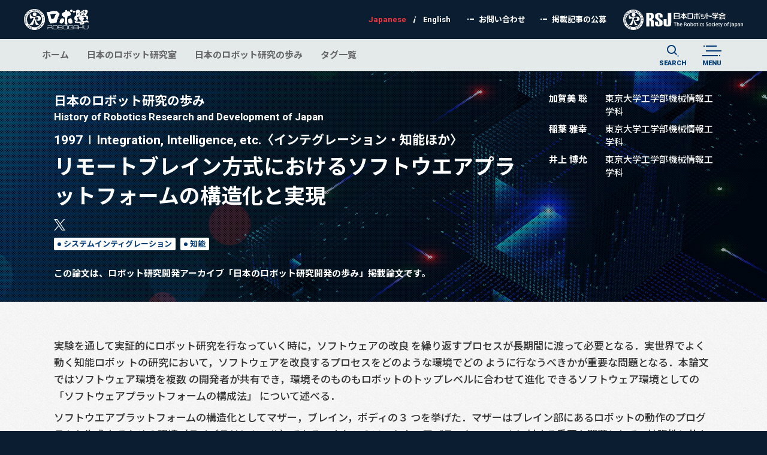

--- FILE ---
content_type: text/html; charset=UTF-8
request_url: https://robogaku.jp/history/integration/I-1997-1.html
body_size: 7152
content:
<!doctype html>
<html class="no-js" lang="ja">
  <head>
    <meta charset="utf-8">
    <meta http-equiv="x-dns-prefetch-control" content="on">
    <meta name="viewport" content="width=device-width, initial-scale=1, shrink-to-fit=no">
    <meta name="format-detection" content="telephone=no">
    
          <title>リモートブレイン・ソフトプラットフォーム｜ロボ學 - ROBOGAKU</title>
      <meta name="title" content="リモートブレイン・ソフトプラットフォーム｜ロボ學 - ROBOGAKU">
              <meta name="description" content="ロボ學は、日本ロボット学会の情報発信ホームページです。一般向けの情報としてロボットに関する社会全般のニュースを発信します。また技術者向けの情報として、日本のロボット研究室やロボット研究の歩みなどを発信します。
日本ロボット学会，RSJ，日本のロボット研究室，ロボット工学，ロボット学，ロボットプログラミング講座">
        
          <link rel="canonical" href="https://robogaku.jp/history/integration/I-1997-1.html">
        
    <link rel="icon" href="/favicon.ico">
    <link rel="apple-touch-icon" sizes="180x180" href="/apple-touch-icon.png">
    
    <!-- /// Resource Hints /// -->
    <link rel="preconnect dns-prefetch" href="//fonts.googleapis.com">
<link rel="preconnect dns-prefetch" href="//ajax.googleapis.com">
<link rel="preconnect dns-prefetch" href="//www.googletagmanager.com">
<link rel="preconnect dns-prefetch" href="//www.google-analytics.com">
<link rel="preconnect dns-prefetch" href="//use.fontawesome.com">
<link rel="preconnect dns-prefetch" href="//instant.page">
    <!-- /// End Resource Hints /// -->
    
    <!-- /// Common OGP /// -->
    <meta property="og:site_name" content="ロボ學 - ROBOGAKU">
<meta property="og:title" content="リモートブレイン・ソフトプラットフォーム｜ロボ學 - ROBOGAKU">
<meta property="og:description" content="ロボ學は、日本ロボット学会の情報発信ホームページです。一般向けの情報としてロボットに関する社会全般のニュースを発信します。また技術者向けの情報として、日本のロボット研究室やロボット研究の歩みなどを発信します。
日本ロボット学会，RSJ，日本のロボット研究室，ロボット工学，ロボット学，ロボットプログラミング講座">
<meta property="og:url" content="https://robogaku.jp/history/integration/I-1997-1.html">
<meta property="og:type" content="website">
<meta property="og:image" content="https://robogaku.jp/img-social.png">

    <!-- /// End Common OGP /// -->
    
    <!-- /// Twitter OGP /// -->
    <meta name="twitter:card" content="summary_large_image">
<meta name="twitter:title" content="リモートブレイン・ソフトプラットフォーム｜ロボ學 - ROBOGAKU">
<meta name="twitter:description" content="ロボ學は、日本ロボット学会の情報発信ホームページです。一般向けの情報としてロボットに関する社会全般のニュースを発信します。また技術者向けの情報として、日本のロボット研究室やロボット研究の歩みなどを発信します。
日本ロボット学会，RSJ，日本のロボット研究室，ロボット工学，ロボット学，ロボットプログラミング講座">
<meta name="twitter:url" content="https://robogaku.jp/history/integration/I-1997-1.html">
<meta name="twitter:image" content="https://robogaku.jp/img-social.png">

    <!-- /// End Twitter OGP /// -->
    
    <link rel="stylesheet" href="/common/css/basic.css">
<link rel="stylesheet" href="/common/css/style.css">
<link rel="stylesheet" href="/user.css">
<link rel="stylesheet" href="https://fonts.googleapis.com/css?family=Roboto:100,300,400,500,700,900&subset=cyrillic,cyrillic-ext,greek,greek-ext,latin-ext,vietnamese">
<link rel="stylesheet" href="https://fonts.googleapis.com/css?family=Noto+Sans+JP:100,300,400,500,700,900&subset=japanese">
<link rel="stylesheet" href="https://use.fontawesome.com/releases/v5.8.2/css/all.css" integrity="sha384-oS3vJWv+0UjzBfQzYUhtDYW+Pj2yciDJxpsK1OYPAYjqT085Qq/1cq5FLXAZQ7Ay" crossorigin="anonymous">
    
    <base href="https://robogaku.jp/">    
    <!-- Google Tag Manager -->
<script>(function(w,d,s,l,i){w[l]=w[l]||[];w[l].push({'gtm.start':
new Date().getTime(),event:'gtm.js'});var f=d.getElementsByTagName(s)[0],
j=d.createElement(s),dl=l!='dataLayer'?'&l='+l:'';j.async=true;j.src=
'https://www.googletagmanager.com/gtm.js?id='+i+dl;f.parentNode.insertBefore(j,f);
})(window,document,'script','dataLayer','GTM-5K49FK7');</script>
<!-- End Google Tag Manager -->
    <script src="/mail.js"></script>
  </head>
  
      <body class="tmp9 pg322 cnt-sub">
      <!-- Google Tag Manager (noscript) -->
<noscript><iframe src="https://www.googletagmanager.com/ns.html?id=GTM-5K49FK7"
height="0" width="0" style="display:none;visibility:hidden"></iframe></noscript>
<!-- End Google Tag Manager (noscript) -->

    
    <div id="fb-root"></div>
    <script async defer crossorigin="anonymous" src="https://connect.facebook.net/ja_JP/sdk.js#xfbml=1&version=v4.0"></script>
   

    <header class="mn-head">
  <div class="mn-head_inr">
          <div class="logo -rbgk-logo">
        <a class="logo_lnk" href="/">
          <svg class="utl-chg-svg-col" viewBox="0 0 326 106"><title>ロボ学 - ROBOGAKU</title><use xlink:href="/common/img/svg_sprite_logo.svg#logo-rbgk" /></svg>
        </a>
      </div>
        
		<div class="lst-otr">
						<ul class="lng-lst">
				<li class="lng-lst_itm">
		<span class="lng-lst_txt-wrp" data-lng="JP"><span>Japanese</span></span>
	</li>
	<li class="lng-lst_itm">
		<a class="lng-lst_lnk is-actv" href="https://robogaku.jp/en/history/integration/I-1997-1.html"><span class="lng-lst_txt-wrp" data-lng="EN"><span>English</span></span></a>
	</li>
			</ul>
						
			<ul class="sub-lnk-lst">
				<li class="sub-lnk-lst_itm">
										<a class="sub-lnk-lst_lnk" href="https://www.rsj.or.jp/info/contact/" target="_blank">お問い合わせ</a>
									</li>
								<li class="sub-lnk-lst_itm">
					<a class="sub-lnk-lst_lnk" href="news/2019/cfa.html">掲載記事の公募</a>
				</li>
							</ul>
		</div>
    
    <div class="btn -nav-btn -srch-btn js-tgl-srch"><span class="btn_wrp">SEARCH</span></div>
    <div class="btn -nav-btn -menu-btn js-opn-nav"><span class="btn_wrp">MENU</span></div>
    
    <div class="logo -rsj-logo">
      <a class="logo_lnk" href="https://www.rsj.or.jp">
        <svg class="utl-chg-svg-col" viewBox="0 0 312 53"><title>日本ロボット学会 - The Robotics Society of Japan</title><use xlink:href="/common/img/svg_sprite_logo.svg#logo-rsj" /></svg>
      </a>
    </div>
  </div>
</header>
    <nav class="mn-nav">
  <div class="mn-nav_inr">
    <div class="nav-lst-otr">
              <ul class="nav-lst">
            <li class="nav-lst_itm -lv01"><a class="nav-lst_lnk" href="https://robogaku.jp/" 1>ホーム</a></li>
          

            <li class="nav-lst_itm -lv01"><a class="nav-lst_lnk" href="https://robogaku.jp/rij/univ/" 123456>日本のロボット研究室</a></li>
          

            <li class="nav-lst_itm -lv01"><a class="nav-lst_lnk" href="https://robogaku.jp/history/all.html" >日本のロボット研究の歩み</a></li>
          

            <li class="nav-lst_itm -lv01"><a class="nav-lst_lnk" href="https://robogaku.jp/tag/" >タグ一覧</a></li>
          
</ul>
          </div>
    
    <div class="btn -nav-btn -srch-btn js-tgl-srch"><span class="btn_wrp">SEARCH</span></div>
    <div class="btn -nav-btn -menu-btn js-opn-nav"><span class="btn_wrp">MENU</span></div>
  </div>
  
  <div class="srch-otr">
    

<form class="doc-srch" action="docsearch.html">
    <div class="doc-srch_bdy">
        <input class="doc-srch_kw" type="text" name="keyword" value="キーワードを入力" onfocus="this.value=(this.value=='キーワードを入力')? '' : this.value ;">
        <button class="utl-visually-hdn" type="submit">検索</button>
    </div>
    <div class="doc-srch_flx -rdo">
        <label class="doc-srch_rdo-lbl">
            <input type="radio" name="orderby" value="rel" checked>
            関連度順
        </label>
        <label class="doc-srch_rdo-lbl">
            <input type="radio" name="orderby" value="date">
            更新日順
        </label>
    </div> 
</form>

    <div class="btn -cls-btn js-tgl-srch">CLOSE</div>
  </div>
	
	<!-- /// Overlay Navigation /// -->
	<div class="fxd-nav-otr">
		<div class="fxd-nav">
			<div class="logo -rbgk-logo">
				<a class="logo_lnk" href="/">
					<svg class="utl-chg-svg-col" viewBox="0 0 326 106"><title>ロボ学 - ROBOGAKU</title><use xlink:href="/common/img/svg_sprite_logo.svg#logo-rbgk" /></svg>
				</a>
			</div>
			
			

<form class="doc-srch" action="docsearch.html">
    <div class="doc-srch_bdy">
        <input class="doc-srch_kw" type="text" name="keyword" value="キーワードを入力" onfocus="this.value=(this.value=='キーワードを入力')? '' : this.value ;">
        <button class="utl-visually-hdn" type="submit">検索</button>
    </div>
    <div class="doc-srch_flx -rdo">
        <label class="doc-srch_rdo-lbl">
            <input type="radio" name="orderby" value="rel" checked>
            関連度順
        </label>
        <label class="doc-srch_rdo-lbl">
            <input type="radio" name="orderby" value="date">
            更新日順
        </label>
    </div> 
</form>

			
			<ul class="cnt-lst">
	<li class="cnt-lst_itm -lv01"><a class="cnt-lst_lnk" href="https://robogaku.jp/rij/univ/" 123456>日本のロボット研究室</a><ul class="cnt-lst -ch-lst">
	<li class="cnt-lst_itm -lv02"><a class="cnt-lst_lnk" href="https://robogaku.jp/rij/univ/" >大学</a></li>


	<li class="cnt-lst_itm -lv02"><a class="cnt-lst_lnk" href="https://robogaku.jp/rij/tech/" >高等専門学校</a></li>


	<li class="cnt-lst_itm -lv02"><a class="cnt-lst_lnk" href="https://robogaku.jp/rij/pub/" >公的研究機関</a></li>


	<li class="cnt-lst_itm -lv02"><a class="cnt-lst_lnk" href="https://robogaku.jp/rij/other/" >その他の機関</a></li>


	<li class="cnt-lst_itm -lv02"><a class="cnt-lst_lnk" href="https://robogaku.jp/rij/info.html" >掲載依頼方法</a></li>

</ul></li>


	<li class="cnt-lst_itm -lv01"><a class="cnt-lst_lnk" href="https://robogaku.jp/history/all.html" >日本のロボット研究の歩み</a><ul class="cnt-lst -ch-lst">
	<li class="cnt-lst_itm -lv02"><a class="cnt-lst_lnk" href="https://robogaku.jp/history/all.html" >全ての記事</a></li>


	<li class="cnt-lst_itm -lv02 is-actv"><a class="cnt-lst_lnk" href="https://robogaku.jp/history/integration/" >インテグレーション・知能ほか</a></li>


	<li class="cnt-lst_itm -lv02"><a class="cnt-lst_lnk" href="https://robogaku.jp/history/manipulation/" >マニピュレーション</a></li>


	<li class="cnt-lst_itm -lv02"><a class="cnt-lst_lnk" href="https://robogaku.jp/history/sensing/" >センシング</a></li>


	<li class="cnt-lst_itm -lv02"><a class="cnt-lst_lnk" href="https://robogaku.jp/history/locomotion/" >ロコモーション</a></li>


	<li class="cnt-lst_itm -lv02"><a class="cnt-lst_lnk" href="https://robogaku.jp/history/business/" >企業の研究開発</a></li>

</ul></li>


	<li class="cnt-lst_itm -lv01"><a class="cnt-lst_lnk" href="https://robogaku.jp/tag/" >タグ一覧</a></li>

</ul>


			<ul class="sub-lnk-lst">
				<li class="sub-lnk-lst_itm">
										<a class="sub-lnk-lst_lnk" href="https://www.rsj.or.jp/info/contact/" target="_blank">お問い合わせ</a>
									</li>
								<li class="sub-lnk-lst_itm">
					<a class="sub-lnk-lst_lnk" href="news/2019/cfa.html">掲載記事の公募</a>
				</li>
								<li class="sub-lnk-lst_itm">
										<a class="sub-lnk-lst_lnk" href="https://www.rsj.or.jp/info/access.html" target="_blank">学会アクセス</a>
									</li>
				<li class="sub-lnk-lst_itm">
										<a class="sub-lnk-lst_lnk" href="https://www.rsj.or.jp/info/compliance/privacy.html" target="_blank">プライバシーポリシー</a>
									</li>
			</ul>
		</div>
		<div class="fxd-bnt-otr">
			<div class="btn -cls-btn js-cls-nav">CLOSE</div>
		</div>
		<div class="overlay"></div>
	</div>
	<!-- /// End Overlay Navigation /// -->
</nav>
    
    <!-- /// Add Content Here /// -->
    <main class="mn-cnt">
              <article class="mn-art">
          <header class="hr-head">


	<div class="hr-head_inr">
		<div class="hr-head_flx">
			<div class="hr-head_flx-inr">
				<h1 class="hr-head_ttl"><span class="hr-head_ttl-scnd">日本のロボット研究の歩み</span><span class="hr-head_ttl-scnd -en">History of Robotics Research and Development of Japan</span><span class="hr-head_ttl-scnd -dvlp"><span class="hr-head_dpy">1997</span>Integration, Intelligence, etc.〈インテグレーション・知能ほか〉</span><span class="hr-head_ttl-prm">リモートブレイン方式におけるソフトウエアプラットフォームの構造化と実現</span></h1>
				<ul class="sns-lst">
	<li class="sns-lst_itm">
		<div class="btn -sns-btn -tw-btn">
			<a class="btn_lnk" href="https://twitter.com/share?text=%E3%83%AA%E3%83%A2%E3%83%BC%E3%83%88%E3%83%96%E3%83%AC%E3%82%A4%E3%83%B3%E3%83%BB%E3%82%BD%E3%83%95%E3%83%88%E3%83%97%E3%83%A9%E3%83%83%E3%83%88%E3%83%95%E3%82%A9%E3%83%BC%E3%83%A0%EF%BD%9C%E3%83%AD%E3%83%9C%E5%AD%B8+-+ROBOGAKU&hashtags=%E3%83%AD%E3%83%9C%E5%AD%B8%2C%E3%83%AD%E3%83%9C%E5%AD%A6%2C%E6%97%A5%E6%9C%AC%E3%83%AD%E3%83%9C%E3%83%83%E3%83%88%E5%AD%A6%E4%BC%9A%2Crobogaku%2CRSJ%2CtheRoboticsSocietyOfJapan&url=https://robogaku.jp/history/integration/I-1997-1.html" onclick="window.open(this.href, 'tweetwindow', 'width=500, height=450, personalbar=0, toolbar=0, scrollbars=1, sizable=1'); return false;"><svg class="btn_icn utl-chg-svg-col" viewBox="0 0 250 250"><title>Twitter</title><use xlink:href="/common/img/svg_sprite_icns.svg#icn-tw" /></svg></a>
		</div>
	</li>
	<li class="sns-lst_itm">
		<div class="fb-share-button" data-href="https://robogaku.jp/history/integration/I-1997-1.html" data-layout="button_count" data-size="small"><a target="_blank" href="https://www.facebook.com/sharer/sharer.php?u=https%3A%2F%2Frobogaku.jp%2Fhistory%2Fintegration%2FI-1997-1.html&amp;src=sdkpreparse" class="fb-xfbml-parse-ignore">シェア</a></div>
	</li>
</ul>
				<hr class="splt"><ul class="tag-lst"><li class="tag-lst_itm"><span class="tag"><a class="tag_lnk" href='https://robogaku.jp/tag_result.html?ref=745'>システムインティグレーション</a></span></li><li class="tag-lst_itm"><span class="tag"><a class="tag_lnk" href='https://robogaku.jp/tag_result.html?ref=750'>知能</a></span></li></ul>
			</div>
			<table class="author"><tr><td class="_name">加賀美 聡</td><td class="_group">東京大学工学部機械情報工学科</td></tr><tr><td class="_name">稲葉 雅幸</td><td class="_group">東京大学工学部機械情報工学科</td></tr><tr><td class="_name">井上 博允</td><td class="_group">東京大学工学部機械情報工学科</td></tr></table>
		</div>
		<p class="hr-head_nts">この論文は、ロボット研究開発アーカイブ「日本のロボット研究開発の歩み」掲載論文です。</p>
	</div>

</header>


<div class="mn-art_inr">
<section class="his-sct">
<p>実験を通して実証的にロボット研究を行なっていく時に，ソフトウェアの改良 を繰り返すプロセスが長期間に渡って必要となる．実世界でよく動く知能ロボッ トの研究において，ソフトウェアを改良するプロセスをどのような環境でどの ように行なうべきかが重要な問題となる．本論文ではソフトウェア環境を複数 の開発者が共有でき，環境そのものもロボットのトップレベルに合わせて進化 できるソフトウェア環境としての「ソフトウェアプラットフォームの構成法」 について述べる．</p>

<p>ソフトウエアプラットフォームの構造化としてマザー，ブレイン，ボディの３ つを挙げた．マザーはブレイン部にあるロボットの動作のプログラムを生成す るための環境（ライブラリとツール）である．またこのソフトウエアプラット フォームに対する重要な問題として，拡張性と共有性のトレードオフの問題と， 低レベルの並列に実時間で動作する環境モニタプログラムと上位のソフトウエ アのインターフェースの方法に関する問題が存在する．本論文ではこれらの問 題に対する分析とリモートブレインロボットでの解決法を示す．</p>

<p>次に実際にリモートブレインロボットにおいて，様々なボディを様々な上位の ソフトウエアアーキテクチャから動作させるために作成したシステムの実現に ついて述べる．</p>

<p>第12回（1998年度）日本ロボット学会論文賞受賞</p>
<!-- qm-edit 322 'ページ編集' -->
</section>

<footer>

		<section class="ppr-sct">
	<h3>動画</h3>
	<hr class="splt">
	<div class="fbox">
	<div class="figure_box -mov"><a class="utl-ovr" data-fancybox href="javascript:;" data-src="https://www.youtube.com/watch?v=YCLE9BElcKw&autoplay=1&rel=0&showinfo=0" ><figure><img src="https://img.youtube.com/vi/YCLE9BElcKw/hqdefault.jpg" alt="photo" /><figcaption>動画</figcaption></figure></a></div>
	</div>
	</section>
	
<section class="ppr-sct">
<h3>対応論文</h3>
<hr class="splt">
<table><p>加賀美，稲葉，井上：<a href="content/files/history/049_01.pdf">リモートブレイン方式におけるソフトウェアプラットフォームの構造化と実現， (PDF, 570KB)</a></p><p>日本ロボット学会誌，Vol.15, No.4, pp.548-553, 1997.</p></table>
</section>


<p class="prev_next">

<span class='bt_prev'></span> 
<span class='bt_index'></span> 
<span class='bt_next'></span>
</p>

</footer>
</div>

<div class="news -his">
  <h2 class="news_ttl">関連記事</h2>
  <div class="news_inr">
      <article class="news-art">
  <a class="news-art_lnk" href="https://robogaku.jp/history/integration/I-1984-1.html">
    <figure class="news-art_thmb">
      
            <span class="news-art_thmb-img"><img class="js-obj-fit-img" src="content/images/history/080_01-300x209.jpg" alt="プログラミングシステム"></span>
            <span class="logo -rbgk-logo"><svg class="utl-chg-svg-col" viewBox="0 0 326 106"><title>ロボ学 - ROBOGAKU</title><use xlink:href="/common/img/svg_sprite_logo.svg#logo-rbgk" /></svg></span>
    </figure>
    <h2 class="news-art_ttl">
      <time class="news-art_dt" datetime=""></time>プログラミングシステム
    </h2>
  </a><!-- qm-new 3 11 '新規投稿' --><!-- qm-edit 304 '編集' -->
   
    <!-- 日本語での出力 -->
    <hr class="splt"><ul class="tag-lst"><li class="tag-lst_itm"><span class="tag"><a class="tag_lnk" href='https://robogaku.jp/tag_result.html?ref=745'>システムインティグレーション</a></span></li><li class="tag-lst_itm"><span class="tag"><a class="tag_lnk" href='https://robogaku.jp/tag_result.html?ref=750'>知能</a></span></li></ul>
  </article><article class="news-art">
  <a class="news-art_lnk" href="https://robogaku.jp/history/integration/I-2000-4.html">
    <figure class="news-art_thmb">
      
            <span class="news-art_thmb-img"><img class="js-obj-fit-img" src="content/images/history/humanoid-biped-robot-for-telexistence-300x225.png" alt="二足歩行テレイグジスタンス"></span>
            <span class="logo -rbgk-logo"><svg class="utl-chg-svg-col" viewBox="0 0 326 106"><title>ロボ学 - ROBOGAKU</title><use xlink:href="/common/img/svg_sprite_logo.svg#logo-rbgk" /></svg></span>
    </figure>
    <h2 class="news-art_ttl">
      <time class="news-art_dt" datetime=""></time>二足歩行テレイグジスタンス
    </h2>
  </a><!-- qm-new 3 11 '新規投稿' --><!-- qm-edit 429 '編集' -->
   
    <!-- 日本語での出力 -->
    <hr class="splt"><ul class="tag-lst"><li class="tag-lst_itm"><span class="tag"><a class="tag_lnk" href='https://robogaku.jp/tag_result.html?ref=745'>システムインティグレーション</a></span></li><li class="tag-lst_itm"><span class="tag"><a class="tag_lnk" href='https://robogaku.jp/tag_result.html?ref=750'>知能</a></span></li></ul>
  </article><article class="news-art">
  <a class="news-art_lnk" href="https://robogaku.jp/history/integration/I-1991-4.html">
    <figure class="news-art_thmb">
      
            <span class="news-art_thmb-img"><img class="js-obj-fit-img" src="content/images/history/089_01-300x217.gif" alt="作業の実時間視覚認識教示"></span>
            <span class="logo -rbgk-logo"><svg class="utl-chg-svg-col" viewBox="0 0 326 106"><title>ロボ学 - ROBOGAKU</title><use xlink:href="/common/img/svg_sprite_logo.svg#logo-rbgk" /></svg></span>
    </figure>
    <h2 class="news-art_ttl">
      <time class="news-art_dt" datetime=""></time>作業の実時間視覚認識教示
    </h2>
  </a><!-- qm-new 3 11 '新規投稿' --><!-- qm-edit 315 '編集' -->
   
    <!-- 日本語での出力 -->
    <hr class="splt"><ul class="tag-lst"><li class="tag-lst_itm"><span class="tag"><a class="tag_lnk" href='https://robogaku.jp/tag_result.html?ref=745'>システムインティグレーション</a></span></li><li class="tag-lst_itm"><span class="tag"><a class="tag_lnk" href='https://robogaku.jp/tag_result.html?ref=750'>知能</a></span></li></ul>
  </article>
    </div>
</div>
        </article>
          </main>
    <!-- /// End Add Content Here /// -->
  
    <footer class="mn-foot">
  <aside class="srch-asd">
    <div class="srch-asd_inr">
      <h4 class="srch-asd_ttl">タグで検索</h4>
      <ul class="tag-lst">
  <li class="tag-lst_itm"><span class="tag"><a class="tag_lnk" href="tag_result.html?ref=102">センシング</a></span></li><li class="tag-lst_itm"><span class="tag"><a class="tag_lnk" href="tag_result.html?ref=103">マニピュレーション</a></span></li><li class="tag-lst_itm"><span class="tag"><a class="tag_lnk" href="tag_result.html?ref=104">モビリティ</a></span></li><li class="tag-lst_itm"><span class="tag"><a class="tag_lnk" href="tag_result.html?ref=745">システムインティグレーション</a></span></li><li class="tag-lst_itm"><span class="tag"><a class="tag_lnk" href="tag_result.html?ref=746">アプリケーション</a></span></li><li class="tag-lst_itm"><span class="tag"><a class="tag_lnk" href="tag_result.html?ref=747">コンポーネントデバイス</a></span></li><li class="tag-lst_itm"><span class="tag"><a class="tag_lnk" href="tag_result.html?ref=748">ヒューマンロボットインタラクション</a></span></li><li class="tag-lst_itm"><span class="tag"><a class="tag_lnk" href="tag_result.html?ref=749">制御</a></span></li><li class="tag-lst_itm"><span class="tag"><a class="tag_lnk" href="tag_result.html?ref=750">知能</a></span></li><li class="tag-lst_itm"><span class="tag"><a class="tag_lnk" href="tag_result.html?ref=751">メカニズム</a></span></li><li class="tag-lst_itm"><span class="tag"><a class="tag_lnk" href="tag_result.html?ref=752">ソフトウェア</a></span></li><li class="tag-lst_itm"><span class="tag"><a class="tag_lnk" href="tag_result.html?ref=753">社会／教育</a></span></li><li class="tag-lst_itm"><span class="tag"><a class="tag_lnk" href="tag_result.html?ref=754">実証実験</a></span></li><li class="tag-lst_itm"><span class="tag"><a class="tag_lnk" href="tag_result.html?ref=755">論文／解説</a></span></li><li class="tag-lst_itm"><span class="tag"><a class="tag_lnk" href="tag_result.html?ref=756">浅田元会長ブログ</a></span></li><li class="tag-lst_itm"><span class="tag"><a class="tag_lnk" href="tag_result.html?ref=757">ニュース</a></span></li><li class="tag-lst_itm"><span class="tag"><a class="tag_lnk" href="tag_result.html?ref=793">ロコモーション</a></span></li><li class="tag-lst_itm"><span class="tag"><a class="tag_lnk" href="tag_result.html?ref=794">企業の研究開発</a></span></li><li class="tag-lst_itm"><span class="tag"><a class="tag_lnk" href="tag_result.html?ref=807">イベント報告</a></span></li><li class="tag-lst_itm"><span class="tag"><a class="tag_lnk" href="tag_result.html?ref=888">RoboCup</a></span></li><li class="tag-lst_itm"><span class="tag"><a class="tag_lnk" href="tag_result.html?ref=889">IROS</a></span></li><li class="tag-lst_itm"><span class="tag"><a class="tag_lnk" href="tag_result.html?ref=890">RO-MAN</a></span></li><li class="tag-lst_itm"><span class="tag"><a class="tag_lnk" href="tag_result.html?ref=909">robot digest</a></span></li><li class="tag-lst_itm"><span class="tag"><a class="tag_lnk" href="tag_result.html?ref=925">WRS</a></span></li><li class="tag-lst_itm"><span class="tag"><a class="tag_lnk" href="tag_result.html?ref=997">研究専門委員会</a></span></li><li class="tag-lst_itm"><span class="tag"><a class="tag_lnk" href="tag_result.html?ref=1003">キャリア情報</a></span></li><li class="tag-lst_itm"><span class="tag"><a class="tag_lnk" href="tag_result.html?ref=1007">書評・書籍紹介</a></span></li><li class="tag-lst_itm"><span class="tag"><a class="tag_lnk" href="tag_result.html?ref=1033">COVID-19</a></span></li><li class="tag-lst_itm"><span class="tag"><a class="tag_lnk" href="tag_result.html?ref=1043">親子ロボットプログラミング</a></span></li><li class="tag-lst_itm"><span class="tag"><a class="tag_lnk" href="tag_result.html?ref=1050">研究成果紹介</a></span></li><li class="tag-lst_itm"><span class="tag"><a class="tag_lnk" href="tag_result.html?ref=1122">ロボット工学セミナー</a></span></li><li class="tag-lst_itm"><span class="tag"><a class="tag_lnk" href="tag_result.html?ref=1338">学生編集委員会</a></span></li><li class="tag-lst_itm"><span class="tag"><a class="tag_lnk" href="tag_result.html?ref=1416">SIer</a></span></li><li class="tag-lst_itm"><span class="tag"><a class="tag_lnk" href="tag_result.html?ref=1807">座談会</a></span></li><li class="tag-lst_itm"><span class="tag"><a class="tag_lnk" href="tag_result.html?ref=1849">ダイバーシティ</a></span></li><li class="tag-lst_itm"><span class="tag"><a class="tag_lnk" href="tag_result.html?ref=1908">学術講演会</a></span></li><li class="tag-lst_itm"><span class="tag"><a class="tag_lnk" href="tag_result.html?ref=1921">RSJ表彰</a></span></li><li class="tag-lst_itm"><span class="tag"><a class="tag_lnk" href="tag_result.html?ref=2062">日本ロボット学会誌</a></span></li><li class="tag-lst_itm"><span class="tag"><a class="tag_lnk" href="tag_result.html?ref=2066">学会特命委員会</a></span></li><li class="tag-lst_itm"><span class="tag"><a class="tag_lnk" href="tag_result.html?ref=2173">インタビュー</a></span></li><li class="tag-lst_itm"><span class="tag"><a class="tag_lnk" href="tag_result.html?ref=2288">ロボット教育セミナー</a></span></li><li class="tag-lst_itm"><span class="tag"><a class="tag_lnk" href="tag_result.html?ref=2310">森政弘先生追悼</a></span></li>
</ul>
      
      <div class="wrd-srch">
        <h4 class="srch-asd_ttl">サイト内検索</h4>
        

<form class="doc-srch" action="docsearch.html">
    <div class="doc-srch_bdy">
        <input class="doc-srch_kw" type="text" name="keyword" value="キーワードを入力" onfocus="this.value=(this.value=='キーワードを入力')? '' : this.value ;">
        <button class="utl-visually-hdn" type="submit">検索</button>
    </div>
    <div class="doc-srch_flx -rdo">
        <label class="doc-srch_rdo-lbl">
            <input type="radio" name="orderby" value="rel" checked>
            関連度順
        </label>
        <label class="doc-srch_rdo-lbl">
            <input type="radio" name="orderby" value="date">
            更新日順
        </label>
    </div> 
</form>

      </div>
    </div>
  </aside>
  
  <div class="ptt"><a class="ptt_lnk utl-ovr js-smsc" href="#"><span class="ptt_lnk-txt">PAGE TOP</span></a></div>
  
	<div class="mn-foot_inr -cr">
		<ul class="sub-lnk-lst">
			<li class="sub-lnk-lst_itm">
								<a class="sub-lnk-lst_lnk" href="https://www.rsj.or.jp/info/access.html" target="_blank">学会アクセス</a>
							</li>
			<li class="sub-lnk-lst_itm">
								<a class="sub-lnk-lst_lnk" href="https://www.rsj.or.jp/info/compliance/privacy.html" target="_blank">プライバシーポリシー</a>
							</li>
		</ul>
		
		<p class="cr-txt"><a class="cr-txt_lnk" href="/">Copyrights <i class="far fa-copyright" aria-hidden="true"></i> 2026 ROBOGAKU. <span class="utl-br">All Rights Reserved.</span></a></p>
	</div>
</footer>
    
    <script src="/common/js/mix.js" async></script>
<script src="/common/js/vendor/modernizr-3.7.1.min.js" async></script>
<script src="https://instant.page/2.0.0" type="module" integrity="sha384-D7B5eODAUd397+f4zNFAVlnDNDtO1ppV8rPnfygILQXhqu3cUndgHvlcJR2Bhig8"></script>
<script src="https://ajax.googleapis.com/ajax/libs/jquery/3.4.1/jquery.min.js" defer></script>
<script>window.jQuery || document.write('<script src="/common/js/vendor/jquery-3.4.1.min.js" defer><\/script>')</script>
<script src="/common/js/plugins.js" defer></script>
<script src="/common/js/main.js" defer></script>
<script src="/common/js/jquery.fancybox.min.js" defer></script>
  </body>
</html>

--- FILE ---
content_type: text/css
request_url: https://robogaku.jp/common/css/style.css
body_size: 77961
content:
@charset "UTF-8";
/* ==============================================================================================
   Reset styles
   ============================================================================================== */
/* Document
   ========================================================================== */
@-ms-viewport {
  width: device-width;
  initial-scale: 1; }

html {
  font-family: "Font Awesome 5 Free", "Roboto", "Noto Sans JP", "Hiragino Kaku Gothic ProN", "ヒラギノ角ゴ ProN W3", YuGothic, "游ゴシック体", "Yu Gothic", "游ゴシック", Meiryo, "メイリオ", Osaka, "MS PGothic", "ＭＳ Ｐゴシック", sans-serif;
  font-size: 0.625rem;
  font-weight: 500;
  line-height: 1;
  text-justify: inter-ideograph;
  -ms-text-size-adjust: 100%;
  -webkit-text-size-adjust: 100%;
  -moz-osx-font-smoothing: grayscale;
  -webkit-font-smoothing: antialiased; }

/* Sections
   ========================================================================== */
body {
  margin: 0;
  padding: 0;
  font-family: inherit; }

*, *::before, *::after {
  box-sizing: border-box; }

main {
  display: block; }

h1, h2, h3,
h4, h5, h6 {
  margin: 0;
  font-size: inherit;
  font-weight: 700;
  line-height: 1.4; }

/* Grouping content
   ========================================================================== */
address {
  font-style: normal; }

figure {
  margin: 0; }

hr {
  height: 1px;
  margin: 0;
  padding: 0;
  border: 0;
  overflow: hidden; }

pre {
  font-family: monospace, monospace;
  font-size: inherit; }

/* Links
   ========================================================================== */
a {
  color: currentColor;
  text-decoration: none;
  outline: 0;
  background-color: transparent;
  -webkit-tap-highlight-color: rgba(0, 0, 0, 0); }
  a:hover, a:focus {
    color: currentColor;
    text-decoration: none; }

/* Text-level semantics
   ========================================================================== */
p {
  margin: 0; }

abbr[title] {
  border-bottom: 0;
  text-decoration: underline dotted; }

b, strong {
  font-weight: 700; }

em {
  font-weight: 700;
  font-style: normal; }

code, kbd, samp {
  font-family: monospace, monospace;
  font-size: inherit; }

small {
  font-size: calc(1.5em / 1.7); }

sup, sub {
  font-size: 75%;
  line-height: 0;
  vertical-align: baseline;
  position: relative; }

sup {
  top: -0.5em; }

sub {
  bottom: -0.25em; }

/* Lists
   ========================================================================== */
dl, ol, ul,
dt, dd, li {
  margin: 0;
  padding: 0;
  list-style: none;
  list-style-image: none; }

dt {
  font-weight: 700; }

/* Tables
   ========================================================================== */
table {
  width: 100%;
  border-collapse: collapse;
  border-spacing: 0;
  table-layout: fixed; }

td, th {
  padding: 0; }

/* Embedded content
   ========================================================================== */
img, svg,
audio, video,
canvas, iframe {
  vertical-align: middle; }

img {
  height: auto;
  max-width: 100%;
  border: 0; }
  img[src$=".svg"] {
    height: 100%; }

svg:not(:root) {
  overflow: hidden; }

/* Forms
   ========================================================================== */
button,
input,
optgroup,
select,
textarea {
  margin: 0;
  color: currentColor;
  font-family: inherit;
  font-size: inherit;
  font-weight: 500;
  outline: 0;
  -webkit-tap-highlight-color: rgba(0, 0, 0, 0); }

button,
input {
  overflow: visible; }

button,
select {
  text-transform: none; }

button,
[type="button"],
[type="reset"],
[type="submit"] {
  -webkit-appearance: button; }

button::-moz-focus-inner,
[type="button"]::-moz-focus-inner,
[type="reset"]::-moz-focus-inner,
[type="submit"]::-moz-focus-inner {
  padding: 0;
  border: 0; }

button:-moz-focusring,
[type="button"]:-moz-focusring,
[type="reset"]:-moz-focusring,
[type="submit"]:-moz-focusring {
  outline: dotted 1px ButtonText; }

fieldset {
  margin: 0;
  padding: 0;
  border: 0; }

legend {
  max-width: 100%;
  padding: 0;
  color: inherit;
  white-space: normal;
  box-sizing: border-box;
  display: table; }

progress {
  vertical-align: baseline; }

textarea {
  overflow: auto;
  resize: vertical; }

[type="checkbox"],
[type="radio"] {
  padding: 0;
  box-sizing: border-box; }

[type="number"]::-webkit-inner-spin-button, [type="number"]::-webkit-outer-spin-button {
  height: auto; }

[type="search"] {
  outline-offset: -2px;
  -webkit-appearance: textfield; }
  [type="search"]::-webkit-search-decoration {
    -webkit-appearance: none; }

::-webkit-file-upload-button {
  font: inherit;
  -webkit-appearance: button; }

/* Interactive
   ========================================================================== */
details {
  display: block; }

summary {
  display: list-item; }

/* Misc
   ========================================================================== */
template,
[hidden] {
  display: none; }

/* ==============================================================================================
   Base styles: opinionated defaults
   ============================================================================================== */
html {
  color: #333;
  background-color: #0a1d31; }

body {
  line-height: 1.7; }
  @media screen and (max-width: 740px) {
    body {
      min-width: 320px;
      font-size: 1.5rem; } }
  @media screen and (min-width: 741px) {
    body {
      font-size: 1.7rem; } }

a {
  word-break: break-all; }
  .edit_content a,
  .his-sct a,
  .ppr-sct a {
    color: #1c9fca;
    font-weight: 700; }
  .tmp4 .edit_content li a,
  .tmp8 .edit_content li a {
    display: inline-flex;
    align-items: baseline; }
    .tmp4 .edit_content li a::before,
    .tmp8 .edit_content li a::before {
      content: '\e90e';
      margin-right: calc(1em / 1.9);
      font-family: icomoon;
      font-size: calc(1.9em / 1.7);
      font-weight: 500;
      line-height: 1;
      display: block;
      position: relative;
      top: calc(0.2em / 1.9); }
  @media screen and (min-width: 741px) {
    .edit_content a,
    .his-sct a,
    .ppr-sct a {
      transition: opacity 400ms cubic-bezier(0.23, 1, 0.32, 1); }
      .edit_content a:hover,
      .his-sct a:hover,
      .ppr-sct a:hover {
        opacity: 0.4; } }

::-moz-selection {
  text-shadow: none;
  background-color: #b3d4fc; }

::selection {
  text-shadow: none;
  background-color: #b3d4fc; }

@font-face {
  font-family: 'icomoon';
  src: url("../fonts/icomoon.ttf?sjb745") format("truetype"), url("../fonts/icomoon.woff?sjb745") format("woff"), url("../fonts/icomoon.svg?sjb745#icomoon") format("svg");
  font-weight: normal;
  font-style: normal; }

[class^="icn-"], [class*=" icn-"] {
  /* use !important to prevent issues with browser extensions that change fonts */
  font-family: 'icomoon' !important;
  speak: none;
  font-style: normal;
  font-weight: normal;
  font-variant: normal;
  text-transform: none;
  line-height: 1;
  /* Better Font Rendering =========== */
  -webkit-font-smoothing: antialiased;
  -moz-osx-font-smoothing: grayscale; }

.icn-splt-hr-m:before {
  content: "\e90e"; }

.icn-splt-hr:before {
  content: "\e90f"; }

.icn-lst:before {
  content: "\e900"; }

.icn-splt:before {
  content: "\e901"; }

.icn-arw:before {
  content: "\e902"; }

.icn-nav:before {
  content: "\e903"; }

.icn-srch:before {
  content: "\e904"; }

.icn-fb:before {
  content: "\e905"; }

.icn-tw:before {
  content: "\e906"; }

.icn-blnk-sld:before {
  content: "\e907"; }

.icn-blnk:before {
  content: "\e908"; }

.icn-wrd-sld:before {
  content: "\e909"; }

.icn-wrd:before {
  content: "\e90a"; }

.icn-pdf-sld:before {
  content: "\e90b"; }

.icn-pdf:before {
  content: "\e90d"; }

.icn-ttp:before {
  content: "\e90c"; }

/* ==============================================================================================
   Author's custom styles
   ============================================================================================== */
/* General styles
   ========================================================================== */
.id-num {
  padding: 0.5em;
  color: #fff;
  font-size: 1.3 / 1.6;
  font-weight: 700;
  line-height: 1;
  background-color: #ca1c51;
  position: fixed;
  top: 0;
  right: 0;
  z-index: 10000; }

.logo {
  width: 100%;
  line-height: 1;
  display: block; }
  .logo.-rbgk-logo, .logo.-rsj-logo {
    flex-shrink: 0; }
  .logo.-rbgk-logo {
    max-width: 6.35294em;
    margin-right: auto; }
    .fxd-nav .logo.-rbgk-logo {
      max-width: 11.76471em !important;
      margin: 0 auto; }
    .news .logo.-rbgk-logo {
      max-width: 10.58824em;
      margin: 0; }
    .ua-ie .logo.-rbgk-logo {
      height: 2.11765em; }
  .logo.-rsj-logo {
    max-width: 11.76471em; }
    .ua-ie .logo.-rsj-logo {
      height: 2em; }
  .logo_lnk, .logo_wrp {
    width: 100%;
    height: 100%;
    display: block; }
    .-rbgk-logo .logo_lnk,
    .-rsj-logo .logo_lnk, .-rbgk-logo .logo_wrp,
    .-rsj-logo .logo_wrp {
      color: #fff; }
    .fxd-nav .-rbgk-logo .logo_lnk, .fxd-nav .-rbgk-logo .logo_wrp {
      color: #142f85; }
  @media screen and (max-width: 740px) {
    .logo.-rbgk-logo {
      flex-shrink: 1; }
      .cnt-top .logo.-rbgk-logo {
        max-width: 8.52941em; }
      .cnt-top.ua-ie .logo.-rbgk-logo {
        height: 2.8em; }
    .logo.-rsj-logo {
      width: 4.33333em;
      margin-left: 0.53333em;
      overflow: hidden; }
      .cnt-top.ua-ie .logo.-rsj-logo {
        height: 1.86667em; }
    .-rsj-logo .logo_lnk {
      width: 10.66667em; } }
  @media screen and (max-width: 370px) {
    .cnt-sub .logo.-rsj-logo {
      width: 3.26667em; }
    .cnt-top.ua-ie .logo.-rsj-logo {
      height: 1.4em; }
    .cnt-sub .-rsj-logo .logo_lnk {
      width: 8em; } }
  @media screen and (min-width: 741px) {
    .cnt-top .logo.-rbgk-logo {
      max-width: 12.35294em; }
    .cnt-top.ua-ie .logo.-rbgk-logo {
      height: 4.05882em; } }

.btn {
  width: 100%;
  max-width: calc(36em / 1.7);
  margin: 0 auto;
  color: #fff !important;
  font-size: calc(1.5em / 1.7);
  font-weight: 700;
  line-height: 1.5;
  border: 0;
  border-radius: calc(0.3em / 1.7);
  background-color: #043c78;
  display: block; }
  .btn.-sns-btn, .btn.-nav-btn {
    border-radius: 0;
    background-color: transparent; }
  .btn.-sns-btn {
    width: calc(1.7em / 1.3);
    height: calc(1.7em / 1.3);
    padding: 0;
    color: #fff !important;
    font-size: 1.13333em;
    line-height: 0; }
  .btn.-nav-btn {
    max-width: calc(4.5em / 1.1);
    margin: 0 0 0 calc(2em / 1.1);
    padding: 0;
    color: #043c78 !important;
    font-size: calc(1.1em / 1.7);
    font-weight: 900;
    line-height: 1;
    display: flex;
    flex-direction: column;
    align-items: center;
    justify-content: center;
    cursor: pointer; }
    .btn.-nav-btn::before {
      font-family: icomoon;
      font-weight: 500;
      line-height: 1;
      display: flex;
      align-items: center;
      justify-content: center; }
    .mn-head .btn.-nav-btn {
      color: #fff !important; }
  .btn.-srch-btn::before {
    height: calc(2.2em / 2);
    content: '\e904';
    font-size: calc(2em / 1.1); }
  .btn.-menu-btn::before {
    height: calc(2.2em / 3.2);
    content: '\e903';
    font-size: calc(3.2em / 1.1); }
  .btn.-cls-btn {
    max-width: 13.33333em;
    margin-top: 0.66667em;
    padding-top: 3px;
    padding-bottom: 3px; }
    .fxd-bnt-otr .btn.-cls-btn {
      width: 13.33333em;
      margin-top: 2em;
      padding-top: 0.4em;
      padding-bottom: 0.4em;
      background-color: #ca1c51; }
  .news .btn.-lst-btn {
    max-width: 22em;
    margin-top: calc(6em / 1.7);
    background-color: #ca1c51; }
  .top-pg-sct .btn.-lst-btn {
    margin-top: calc(3em / 1.7); }
  .btn_lnk, .btn_wrp {
    width: 100%;
    height: 100%;
    padding: calc(1.25em / 1.7) 1em;
    display: flex;
    align-items: center;
    justify-content: center; }
    .news .-lst-btn .btn_lnk, .news .-lst-btn .btn_wrp {
      padding: calc(0.75em / 1.7) 1em; }
  .-sns-btn .btn_lnk {
    padding: 0;
    display: block; }
  .-lst-btn .btn_lnk::before {
    content: '\e900';
    margin-right: calc(1.7em / 1.4);
    font-family: icomoon;
    font-size: calc(1.4em / 1.7);
    font-weight: 500;
    line-height: 1;
    display: block;
    flex-shrink: 0; }
  .-nav-btn .btn_wrp {
    margin-top: calc(0.3em / 1.1);
    padding: 0; }
  @media screen and (max-width: 740px) {
    .btn.-nav-btn {
      margin-left: 0.8em; }
      .mn-nav .btn.-nav-btn {
        display: none; } }
  @media screen and (min-width: 741px) {
    .btn {
      transition: opacity 400ms cubic-bezier(0.23, 1, 0.32, 1); }
      .btn:hover {
        opacity: 0.4; }
      .mn-head .btn.-nav-btn {
        display: none; } }

.tag {
  color: #043c78;
  font-size: 1.3rem;
  font-weight: 700;
  line-height: 1;
  border-radius: calc(0.2em / 1.3);
  background-color: #fff;
  display: block; }
  .news .tag {
    color: #043c78 !important;
    background-color: #fff !important; }
  .mn-art .tag {
    color: #fff;
    background-color: #043c78; }
  .hr-head .tag {
    color: #043c78;
    background-color: #fff; }
  .srch-asd .tag {
    border-radius: 100em; }
  .tag_lnk {
    width: 100%;
    height: 100%;
    padding: calc(0.4em / 1.3) calc(0.6em / 1.3);
    display: flex;
    align-items: center; }
    .srch-asd .tag_lnk {
      padding: calc(0.35em / 1.3) calc(1.2em / 1.3); }
    .tag_lnk::before {
      content: '';
      width: calc(0.6em / 1.3);
      height: calc(0.6em / 1.3);
      margin-right: calc(0.4em / 1.3);
      border-radius: 100em;
      background-color: currentColor;
      display: block;
      flex-shrink: 0; }
      .srch-asd .tag_lnk::before {
        content: '\e902';
        width: auto;
        height: auto;
        margin-right: calc(0.6em / 1.3);
        font-family: icomoon;
        font-size: calc(1.6em / 1.3);
        font-weight: 500;
        line-height: 1;
        border-radius: 0;
        background-color: transparent; }
  @media screen and (min-width: 741px) {
    .tag {
      transition: opacity 400ms cubic-bezier(0.23, 1, 0.32, 1); }
      .tag:hover {
        opacity: 0.4; } }

.tag-lst {
  margin: calc(-0.4em / 1.3);
  font-size: 1.3rem;
  display: flex;
  flex-wrap: wrap; }
  .news .tag-lst {
    margin-top: calc(1.2em / 1.3); }
  .hr-head .tag-lst {
    margin-top: 0.61538em; }
  .list_item .tag-lst {
    margin-top: calc(1.6em / 1.3); }
  .srch-asd .tag-lst {
    margin: calc(-0.6em / 1.3);
    justify-content: center; }
  .tag-lst_itm {
    margin: calc(0.4em / 1.3); }
    .srch-asd .tag-lst_itm {
      margin: calc(0.6em / 1.3); }

.more {
  color: #fff;
  font-size: calc(1.5em / 1.7);
  font-weight: 700;
  line-height: 1.4;
  border-radius: 100em;
  background-color: #043c78;
  overflow: hidden;
  display: inline-flex; }
  .list_item .more {
    margin-left: 1em;
    flex-shrink: 0; }
  .more a {
    width: 100%;
    height: 100%;
    padding: calc(0.4em / 1.5) 1em;
    display: flex;
    align-items: center; }
    .more a::after {
      content: '\e902';
      margin-left: calc(1.8em / 1.6);
      font-family: icomoon;
      font-size: calc(1.6em / 1.5);
      font-weight: 500;
      line-height: 1;
      display: block;
      flex-shrink: 0; }
  @media screen and (max-width: 480px) {
    .list_item .more {
      width: 136px;
      margin: 0.6em 0 0; } }
  @media screen and (min-width: 741px) {
    .more {
      transition: opacity 400ms cubic-bezier(0.23, 1, 0.32, 1); }
      .more:hover {
        opacity: 0.4; } }

.tgl {
  padding: calc(0.25em / 1.5) 1em;
  color: #fff;
  font-size: calc(1.5em / 1.7);
  font-weight: 700;
  font-size: calc(1.5em / 1.7);
  line-height: 1.4;
  border-radius: 100em;
  background-color: #043c78;
  display: inline-flex;
  flex-shrink: 0;
  align-items: center;
  cursor: pointer; }
  .intrdct .tgl {
    margin-left: calc(2em / 1.5); }
  .is-shw .tgl::after {
    content: attr(data-tgl); }
  .tgl_icn {
    width: calc(1.3em / 1.5);
    height: calc(0.3em / 1.5);
    margin-right: calc(1em / 1.5);
    line-height: 1;
    background-color: currentColor;
    display: block;
    flex-shrink: 0;
    position: relative; }
    .tgl_icn::before {
      content: '';
      width: 100%;
      height: 100%;
      background-color: inherit;
      display: block;
      position: absolute;
      top: 0;
      left: 0;
      transform: rotate(-90deg);
      transition: transform 250ms cubic-bezier(0.23, 1, 0.32, 1); }
      .is-shw .tgl_icn::before {
        transform: rotate(0); }
  .is-shw .tgl_txt {
    display: none; }
  @media screen and (max-width: 425px) {
    .intrdct .tgl {
      width: 75%;
      margin: calc(2em / 1.5) auto 0;
      display: flex;
      justify-content: center; } }
  @media screen and (min-width: 741px) {
    .tgl {
      transition: opacity 400ms cubic-bezier(0.23, 1, 0.32, 1); }
      .tgl:hover {
        opacity: 0.4; } }

.lst-otr {
  display: flex;
  align-items: center; }
  @media screen and (max-width: 740px) {
    .lst-otr {
      margin: 0 0.33333em 0 1em; } }
  @media screen and (min-width: 741px) {
    .lst-otr {
      margin: 0 1.64706em; } }
  @media screen and (min-width: 741px) and (max-width: 880px) {
    .tmp12 .lst-otr, .tmp4 .lst-otr, .tmp8 .lst-otr,
    .tmp17 .lst-otr, .tmp9 .lst-otr, .tmp10 .lst-otr {
      flex-direction: column;
      align-items: flex-end; } }

.sns-lst {
  font-size: calc(1.3em / 1.7);
  line-height: 1;
  display: flex;
  align-items: center; }
  .hr-head .sns-lst {
    margin-top: 0 !important; }
  .sns-lst_itm:nth-child(n+2) {
    margin-left: 1em; }
  .sns-lst_itm::before {
    display: none !important; }
  .hr-head .sns-lst_itm {
    margin-top: 1.15385em !important;
    padding-left: 0 !important; }

.sub-lnk-lst {
  font-size: 0.76471em;
  font-weight: 700;
  line-height: 1.5;
  display: flex;
  align-items: center; }
  .fxd-nav .sub-lnk-lst {
    margin: 1.92308em -0.92308em -0.38462em;
    flex-wrap: wrap;
    justify-content: center; }
  .sub-lnk-lst_itm:nth-child(n+2) {
    margin-left: 1.92308em; }
  .fxd-nav .sub-lnk-lst_itm {
    margin: 0.38462em 0.92308em; }
  .sub-lnk-lst_lnk {
    color: #fff !important;
    display: flex;
    align-items: baseline; }
    .sub-lnk-lst_lnk::before {
      content: '\e90f';
      margin-right: 0.72727em;
      font-family: icomoon;
      font-size: 0.84615em;
      font-weight: 500;
      line-height: 1;
      display: block; }
    .fxd-nav .sub-lnk-lst_lnk {
      color: #555 !important; }
  @media screen and (max-width: 740px) {
    .mn-head .sub-lnk-lst {
      display: none; }
    .fxd-nav .sub-lnk-lst {
      align-items: flex-start;
      justify-content: flex-start;
      margin-right: -0.38462em;
      margin-left: -0.38462em; }
    .fxd-nav .sub-lnk-lst_itm {
      width: calc((100% - 1.53846em) / 2);
      margin-right: 0.38462em;
      margin-left: 0.38462em; } }
  @media screen and (min-width: 741px) {
    .mn-head * + .sub-lnk-lst {
      margin-left: 2.15385em; }
    .sub-lnk-lst_lnk {
      transition: opacity 400ms cubic-bezier(0.23, 1, 0.32, 1); }
      .sub-lnk-lst_lnk:hover {
        opacity: 0.4; }
      .fxd-nav .sub-lnk-lst_lnk {
        transition: color 400ms cubic-bezier(0.23, 1, 0.32, 1); }
        .fxd-nav .sub-lnk-lst_lnk:hover {
          color: #142f85 !important;
          opacity: 1; } }
  @media screen and (min-width: 741px) and (max-width: 880px) {
    .tmp12 .mn-head .sub-lnk-lst, .tmp4 .mn-head .sub-lnk-lst, .tmp8 .mn-head .sub-lnk-lst,
    .tmp17 .mn-head .sub-lnk-lst, .tmp9 .mn-head .sub-lnk-lst, .tmp10 .mn-head .sub-lnk-lst {
      margin-bottom: 0.38462em;
      order: -1; } }

.lng-lst {
  color: #f7373e;
  font-size: calc(1.3em / 1.7);
  font-weight: 700;
  line-height: 1;
  display: flex;
  align-items: center; }
  .lng-lst_itm {
    display: flex;
    align-items: center; }
    .lng-lst_itm:nth-child(n+2)::before {
      content: '\e901';
      padding: 0 calc(0.8em / 1.2);
      color: #fff;
      font-family: icomoon;
      font-size: calc(1.2em / 1.3);
      font-weight: 500;
      line-height: 1;
      display: block; }
  .lng-lst_lnk {
    transition: color 400ms cubic-bezier(0.23, 1, 0.32, 1); }
    .lng-lst_lnk.is-actv {
      color: #fff; }
  @media screen and (max-width: 740px) {
    .lng-lst {
      margin: 0; }
      .lng-lst_txt-wrp::before {
        content: attr(data-lng); }
      .lng-lst_txt-wrp > span {
        display: none; } }
  @media screen and (min-width: 741px) {
    .lng-lst_lnk.is-actv:hover {
      color: #f7373e; } }

#ajaxSearch_form {
  width: 100%; }
  .srch-otr #ajaxSearch_form {
    margin: 0 auto; }
  .fxd-nav #ajaxSearch_form {
    max-width: none;
    margin-top: 1.17647em; }
  #ajaxSearch_form label {
    display: block;
    margin: 0; }
    #ajaxSearch_form label:nth-child(2) {
      padding: 0 calc(2em / 1.7);
      border-radius: 100em;
      background-color: #fff;
      display: flex;
      align-items: center; }
      #ajaxSearch_form label:nth-child(2)::before {
        content: '\e904';
        color: #043c78;
        font-family: icomoon;
        font-size: calc(2em / 1.7);
        font-weight: 500;
        line-height: 1;
        display: block; }
      .fxd-nav #ajaxSearch_form label:nth-child(2) {
        background-color: #eee; }
    #ajaxSearch_form label:nth-child(3) {
      width: 1px;
      height: 1px;
      margin: -1px;
      padding: 0;
      border: 0;
      overflow: hidden;
      position: absolute;
      clip: rect(0 0 0 0); }

#ajaxSearch_input {
  width: 100%;
  padding: 0;
  color: #999;
  line-height: 1;
  border: 0;
  background-color: transparent;
  display: block;
  -moz-appearance: none;
  -webkit-appearance: none; }

@media screen and (max-width: 740px) {
  #ajaxSearch_form label:nth-child(2)::before {
    margin-right: calc(1em / 1.6);
    font-size: calc(1.6em / 1.5); }
  #ajaxSearch_input {
    height: calc(3.2em / 1.6);
    font-size: 1.6rem; } }

@media screen and (min-width: 741px) {
  #ajaxSearch_form {
    max-width: calc(54em / 1.7); }
    #ajaxSearch_form label:nth-child(2)::before {
      margin-right: calc(1.4em / 2);
      font-size: calc(2em / 1.7); }
    .srch-otr #ajaxSearch_form {
      max-width: none; }
  #ajaxSearch_input {
    height: calc(3.7em / 1.7); } }

.srch-otr {
  width: 100%;
  padding: 0 30px 1em;
  background-color: #e4eaea;
  opacity: 0;
  visibility: hidden;
  position: absolute;
  top: 100%;
  left: 0;
  transform: translate(0, -100%);
  transition: opacity 300ms cubic-bezier(0.23, 1, 0.32, 1), visibility 300ms cubic-bezier(0.23, 1, 0.32, 1), transform 300ms cubic-bezier(0.23, 1, 0.32, 1); }
  .srch-otr.-is-shw {
    opacity: 1;
    visibility: visible;
    transform: translate(0, 0%); }
  @media screen and (max-width: 740px) {
    .srch-otr {
      padding-right: 15px;
      padding-left: 15px; } }

.ajaxSearch_paging {
  margin-top: 1.76471em;
  display: flex;
  flex-direction: column;
  align-items: center;
  justify-content: center; }

.ajaxSearch_paging-ttl {
  margin-bottom: 0.31579em;
  color: #043c78;
  font-size: 1.11765em;
  font-weight: 700;
  line-height: 1.4; }

.ajaxSearch_paging-lst {
  margin: -1px;
  color: #fff;
  font-size: 0.82353em;
  font-weight: 700;
  line-height: 1;
  display: flex;
  flex-wrap: wrap; }
  .ajaxSearch_paging-lst > * {
    width: 2em;
    height: 2em;
    margin: 1px;
    background-color: #043c78;
    display: flex;
    align-items: center;
    justify-content: center; }

.ajaxSearch_currentPage {
  background-color: #ccc;
  opacity: 1 !important; }

.ajaxSearch_result {
  margin: 1.76471em 0 0;
  padding: 0;
  border: 0; }
  .ajaxSearch_result:nth-child(n+4) {
    margin-top: 1em;
    padding-top: 1em;
    border-top: solid 2px rgba(51, 51, 51, 0.2); }

.ajaxSearch_resultLink {
  color: #043c78 !important;
  font-size: 1.23529em;
  font-weight: 700;
  line-height: 1.4; }

.ajaxSearch_resultExtract {
  color: #666;
  font-size: 0.88235em;
  word-wrap: break-word; }

.ajaxSearch_highlight {
  color: #ca1c51;
  font-weight: 700; }

@media screen and (min-width: 741px) {
  .ajaxSearch_paging-lst > * {
    transition: opacity 400ms cubic-bezier(0.23, 1, 0.32, 1); }
    .ajaxSearch_paging-lst > *:hover {
      opacity: 0.4; } }

.doc-srch {
  width: 100%;
  color: #333; }
  .srch-otr .doc-srch {
    margin: 0 auto; }
  .fxd-nav .doc-srch {
    max-width: none;
    margin-top: 1.17647em; }
  .doc-srch_bdy {
    padding: 0 calc(2em / 1.7);
    border-radius: 100em;
    background-color: #fff;
    display: flex;
    align-items: center; }
    .doc-srch_bdy::before {
      content: '\e904';
      color: #043c78;
      font-family: icomoon;
      font-size: calc(2em / 1.7);
      font-weight: 500;
      line-height: 1;
      display: block; }
    .fxd-nav .doc-srch_bdy {
      background-color: #eee; }
  .doc-srch_flx {
    display: flex;
    align-items: center; }
    .doc-srch_flx.-rdo {
      margin-top: 0.8em;
      padding: 0 1em; }
    .doc-srch_flx > *:nth-child(2) {
      margin-left: 1em; }
  .doc-srch_kw {
    width: 100%;
    padding: 0;
    color: #999;
    line-height: 1;
    border: 0;
    background-color: transparent;
    display: block;
    -moz-appearance: none;
    -webkit-appearance: none; }
  .doc-srch_rdo-lbl {
    margin: 0;
    line-height: 1;
    display: block; }
  @media screen and (max-width: 740px) {
    .doc-srch_bdy::before {
      margin-right: calc(1em / 1.6);
      font-size: calc(1.6em / 1.5); }
    .doc-srch_kw {
      height: calc(3.2em / 1.6);
      font-size: 1.6rem; } }
  @media screen and (min-width: 741px) {
    .doc-srch {
      max-width: calc(54em / 1.7); }
      .srch-otr .doc-srch {
        max-width: none; }
      .doc-srch_bdy::before {
        margin-right: calc(1.4em / 2);
        font-size: calc(2em / 1.7); }
      .doc-srch_kw {
        height: calc(3.7em / 1.7); } }

.rslt-txt {
  margin-top: 1.5em !important;
  line-height: 1.5; }

.wrd-srch {
  max-width: 960px;
  margin: 0 auto; }

.mn-foot_inr, .srch-asd_inr {
  max-width: 1120px;
  margin: 0 auto; }

.srch-otr #ajaxSearch_form, .srch-otr .doc-srch, .mn-nav_inr, .cnt-lst {
  max-width: 1200px;
  margin: 0 auto; }

.mn-art_inr, .hr-head_inr, .tab, .news_inr {
  max-width: 1220px;
  margin: 0 auto; }

.mn-head_inr {
  max-width: 1250px;
  margin: 0 auto; }

@media screen and (max-width: 740px) {
  .mn-foot_inr, .srch-asd_inr, .mn-art_inr, .hr-head_inr, .tab, .news_inr {
    padding-right: 20px;
    padding-left: 20px; }
  .mn-head_inr {
    padding-right: 12px;
    padding-left: 12px; } }

@media screen and (min-width: 741px) {
  .mn-foot_inr, .srch-asd_inr, .mn-art_inr, .hr-head_inr, .tab, .news_inr {
    padding-right: 60px;
    padding-left: 60px; }
  .mn-head_inr {
    padding-right: 25px;
    padding-left: 25px; } }

@media screen and (min-width: 741px) and (max-width: 1050px) {
  .mn-foot_inr, .srch-asd_inr, .mn-art_inr, .hr-head_inr, .tab, .news_inr {
    padding-right: 40px;
    padding-left: 40px; } }

/* Main header styles
   ========================================================================== */
.mn-head {
  background-color: #0a1d31; }
  .mn-head_inr {
    padding-top: calc(1.5em / 1.7);
    padding-bottom: calc(1.5em / 1.7);
    display: flex;
    align-items: center; }

/* Main navigation styles
   ========================================================================== */
.mn-nav {
  line-height: 1.5;
  background-color: #e4eaea;
  opacity: 1;
  position: relative;
  z-index: 10; }
  .mn-nav_inr {
    background-color: #e4eaea;
    display: flex;
    align-items: center; }
  @media screen and (min-width: 741px) {
    .mn-nav_inr {
      padding-right: calc(3em / 1.7); } }

/* Navigation list styles
   ======================================== */
.nav-lst-otr {
  padding: calc(1.4em / 1.5) 0;
  overflow: scroll;
  -webkit-overflow-scrolling: touch;
  overflow-scrolling: touch;
  scrollbar-width: none;
  -ms-overflow-style: none; }
  .nav-lst-otr::-webkit-scrollbar {
    display: none; }
  @media screen and (min-width: 741px) {
    .nav-lst-otr {
      margin-right: auto; } }

.nav-lst {
  font-size: calc(1.5em / 1.7);
  font-weight: 700;
  display: flex;
  align-items: center; }
  .nav-lst_itm {
    flex-shrink: 0; }
  .nav-lst_lnk {
    color: #666;
    transition: color 400ms cubic-bezier(0.23, 1, 0.32, 1); }
    .is-actv > .nav-lst_lnk {
      color: #043c78; }
  @media screen and (max-width: 740px) {
    .nav-lst_itm:first-child {
      padding-left: calc(2em / 1.3); }
    .nav-lst_itm:last-child {
      padding-right: calc(2em / 1.3); }
    .nav-lst_itm:nth-child(n+2) {
      margin-left: calc(2em / 1.3); } }
  @media screen and (min-width: 741px) {
    .nav-lst_itm:first-child {
      padding-left: calc(3em / 1.5); }
    .nav-lst_itm:last-child {
      padding-right: calc(3em / 1.5); }
    .nav-lst_itm:nth-child(n+2) {
      margin-left: calc(3em / 1.5); }
    .nav-lst_lnk:hover {
      color: #043c78; } }
  @media screen and (min-width: 741px) and (max-width: 1050px) {
    .nav-lst_itm:nth-last-child(n+2)::after {
      margin: 0 calc(1.8em / 1.5); } }

/* Fixed navigation styles
   ======================================== */
.fxd-nav-otr {
  width: 100%;
  height: 100%;
  padding: 2.35294em 0 3.52941em;
  opacity: 0;
  visibility: hidden;
  display: flex;
  flex-direction: column;
  align-items: center;
  justify-content: center;
  position: fixed;
  top: 0;
  left: 0;
  z-index: 9000;
  transition: opacity 500ms cubic-bezier(0.23, 1, 0.32, 1), visibility 500ms cubic-bezier(0.23, 1, 0.32, 1), transform 500ms cubic-bezier(0.23, 1, 0.32, 1); }
  .fxd-nav-otr.is-shw {
    opacity: 1;
    visibility: visible; }
  .fxd-nav-otr > * {
    position: relative;
    z-index: 10; }

.fxd-nav {
  width: 90%;
  padding-top: calc(3em / 1.7);
  border-radius: 0.58824em;
  background-color: #fff;
  overflow: scroll;
  -webkit-overflow-scrolling: touch;
  overflow-scrolling: touch;
  scrollbar-width: none;
  -ms-overflow-style: none;
  opacity: 0;
  visibility: hidden;
  transform: scale(0.75);
  transition: opacity 500ms cubic-bezier(0.23, 1, 0.32, 1), visibility 500ms cubic-bezier(0.23, 1, 0.32, 1), transform 500ms cubic-bezier(0.23, 1, 0.32, 1); }
  .fxd-nav::-webkit-scrollbar {
    display: none; }
  .fxd-nav::after {
    content: '';
    width: 100%;
    padding-top: 2.94118em;
    display: block; }
  .is-shw .fxd-nav {
    opacity: 1;
    visibility: visible;
    transform: scale(1);
    transition: opacity 500ms 250ms cubic-bezier(0.23, 1, 0.32, 1), visibility 500ms 250ms cubic-bezier(0.23, 1, 0.32, 1), transform 500ms 250ms cubic-bezier(0.23, 1, 0.32, 1); }
  @media screen and (max-width: 740px) {
    .fxd-nav {
      padding-right: 20px;
      padding-left: 20px; } }
  @media screen and (min-width: 741px) {
    .fxd-nav {
      padding-right: 60px;
      padding-left: 60px; } }
  @media screen and (min-width: 741px) and (max-width: 1050px) {
    .fxd-nav {
      padding-right: 40px;
      padding-left: 40px; } }

.overlay {
  width: 100%;
  height: 100%;
  background-color: rgba(0, 0, 0, 0.75);
  position: absolute;
  top: 0;
  left: 0;
  z-index: 5; }

/* Contents list styles
   ======================================== */
.cnt-lst {
  font-size: 0.88235em;
  font-weight: 700;
  line-height: 1.5; }
  .cnt-lst.-ch-lst {
    max-width: none;
    margin-right: -1.53846em;
    padding: 0 0 0 1.53846em;
    font-size: 0.86667em;
    display: flex;
    flex-wrap: wrap; }
  .fxd-nav .cnt-lst:not(.-ch-lst) {
    margin-top: 1.66667em; }
  .cnt-lst_lnk {
    color: #999; }
    .-lv01 > .cnt-lst_lnk {
      color: #555;
      line-height: 1.4;
      display: inline-flex;
      align-items: center; }
      .-lv01 > .cnt-lst_lnk::before {
        content: '\e90f';
        margin-right: 0.72727em;
        font-family: icomoon;
        font-size: 0.73333em;
        font-weight: 500;
        line-height: 1; }
    .is-actv > .cnt-lst_lnk {
      color: #142f85; }
  .cnt-lst_itm.-lv01:nth-child(n+2) {
    margin-top: 1.66667em; }
  .-ch-lst .cnt-lst_itm {
    margin: 0.76923em 1.53846em 0 0; }
  @media screen and (min-width: 741px) {
    .cnt-lst_lnk {
      transition: color 400ms cubic-bezier(0.23, 1, 0.32, 1); }
      .cnt-lst_lnk:hover {
        color: #142f85; } }

/*
		&::before {
			font: {
				family: icomoon;
				weight: $fwNsrfJp-medium;
			}
			line-height: 1;
			display: flex;
			align-items: center;
			justify-content: center;
		}
*/
/* Main footer styles
   ========================================================================== */
.mn-foot {
  line-height: 1.5;
  background-color: #0a1d31; }
  .mn-foot_inr.-cr {
    height: 5.88235em;
    display: flex;
    align-items: center; }
  @media screen and (max-width: 740px) {
    .mn-foot_inr.-cr {
      flex-direction: column;
      justify-content: center; } }

.srch-asd {
  padding-top: calc(3.5em / 1.7);
  color: #fff; }
  .srch-asd_ttl {
    margin-bottom: calc(2em / 2.5);
    font-size: calc(2.5em / 1.7);
    text-align: center; }
    .wrd-srch .srch-asd_ttl {
      color: #666;
      flex-shrink: 0; }
  @media screen and (min-width: 741px) {
    .wrd-srch .srch-asd_ttl {
      margin: 0 calc(3em / 2.5) 0 0; } }

.wrd-srch {
  margin-top: calc(4em / 1.7);
  background-color: #eaeaea;
  display: flex;
  align-items: center;
  justify-content: center;
  position: relative;
  z-index: 5; }
  @media screen and (max-width: 740px) {
    .wrd-srch {
      margin-bottom: -64px;
      padding: calc(2em / 1.5) 20px calc(2.8em / 1.5);
      flex-direction: column; } }
  @media screen and (min-width: 741px) {
    .wrd-srch {
      margin-bottom: -50px;
      padding: calc(3.15em / 1.7) calc(3em / 1.7); } }

.ptt {
  color: #1c9fca;
  font-size: 0.76471em;
  font-weight: 900;
  text-align: center;
  background-color: #e2f9ff; }
  .ptt_lnk {
    height: calc(7.5em / 1.3);
    display: flex;
    align-items: center;
    justify-content: center; }
  .ptt_lnk-txt {
    display: flex;
    flex-direction: column;
    align-items: center;
    justify-content: center; }
    .ptt_lnk-txt::before {
      content: '\e90c';
      margin-bottom: calc(0.2em / 1.8);
      font-family: icomoon;
      font-size: calc(1.8em / 1.3);
      font-weight: 500;
      line-height: 1;
      display: block; }
  @media screen and (max-width: 740px) {
    .ptt {
      padding-top: 64px; } }
  @media screen and (min-width: 741px) {
    .ptt {
      padding-top: 50px; } }

.cr-txt {
  font-size: 0.64706em;
  font-weight: 700;
  text-align: center;
  /*
	display: flex;
	align-items: center;
	justify-content: center;
*/ }
  .cr-txt_lnk {
    color: #fff !important; }
  @media screen and (max-width: 740px) {
    .cr-txt {
      margin-top: 1em; } }
  @media screen and (min-width: 741px) {
    .cr-txt {
      margin-right: auto;
      order: -1; } }

/* Main content styles
   ========================================================================== */
.mn-cnt {
  background-color: #fff;
  background-image: url(../img/img_bg_noise.png);
  background-position: left top;
  background-size: 50px 50px; }
  .cnt-sub .mn-cnt h2, .cnt-sub .mn-cnt h3 {
    color: #043c78; }
  .cnt-sub .mn-cnt h2 {
    font-size: 1.70588em; }
  .cnt-sub .mn-cnt h3 {
    font-size: 1.35294em; }
  .cnt-sub .mn-cnt * + p {
    margin-top: 0.5em; }
  .cnt-sub .mn-cnt ul, .cnt-sub .mn-cnt ol {
    counter-reset: counter-li; }
    .cnt-sub .mn-cnt ul:not(.tab-lst):not(.tag-lst) > li, .cnt-sub .mn-cnt ol:not(.tab-lst):not(.tag-lst) > li {
      position: relative;
      counter-increment: counter-li; }
      .cnt-sub .mn-cnt ul:not(.tab-lst):not(.tag-lst) > li:nth-child(n+2), .cnt-sub .mn-cnt ol:not(.tab-lst):not(.tag-lst) > li:nth-child(n+2) {
        margin-top: 0.5em; }
      .cnt-sub .mn-cnt ul:not(.tab-lst):not(.tag-lst) > li::before, .cnt-sub .mn-cnt ol:not(.tab-lst):not(.tag-lst) > li::before {
        display: inline-block;
        position: absolute;
        top: 0;
        left: 0; }
      .cnt-sub .mn-cnt ul:not(.tab-lst):not(.tag-lst) > li[data-lst-styl]::before, .cnt-sub .mn-cnt ol:not(.tab-lst):not(.tag-lst) > li[data-lst-styl]::before {
        content: attr(data-lst-styl); }
  .cnt-sub .mn-cnt ul:not(.tab-lst):not(.tag-lst) > li {
    padding-left: 1em; }
    .cnt-sub .mn-cnt ul:not(.tab-lst):not(.tag-lst) > li::before {
      content: '・'; }
  .cnt-sub .mn-cnt ol:not(.tab-lst):not(.tag-lst) > li {
    padding-left: calc(3.6em / 1.7); }
    .cnt-sub .mn-cnt ol:not(.tab-lst):not(.tag-lst) > li::before {
      content: counter(counter-li) "．";
      width: calc(3.6em / 1.7);
      text-align: right; }
  .cnt-sub .mn-cnt * + ul:not(.tab-lst):not(.tag-lst),
  .cnt-sub .mn-cnt * + ol:not(.tab-lst):not(.tag-lst) {
    margin-top: 0.5em; }
  .cnt-sub .mn-cnt .list_item:nth-child(n+2) {
    margin-top: calc(3em / 1.7);
    padding-top: calc(3em / 1.7);
    border-top: solid 2px rgba(51, 51, 51, 0.2); }
  .cnt-sub .mn-cnt .list_item h2 {
    margin-right: auto;
    font-size: calc(2.3em / 1.7); }
  .cnt-sub .mn-cnt .list_item time {
    font-size: 0.76em;
    display: block; }
  .cnt-sub .mn-cnt .list_item > div:first-child {
    display: flex;
    align-items: center; }
  .cnt-sub .mn-cnt .intrdct {
    border-radius: calc(0.5em / 1.7);
    background-color: #fff; }
    .cnt-sub .mn-cnt .intrdct_head {
      display: flex;
      align-items: center; }
    .cnt-sub .mn-cnt .intrdct_ttl {
      margin-right: auto;
      color: inherit !important;
      font-size: calc(2.3em / 1.7) !important;
      cursor: pointer; }
    .cnt-sub .mn-cnt .intrdct_acrd {
      display: none; }
    .cnt-sub .mn-cnt .intrdct ol {
      margin-top: calc(3.5em / 1.5) !important;
      padding: calc(2em / 1.5);
      font-size: calc(1.5em / 1.7);
      border-radius: calc(0.5em / 1.5);
      background-color: rgba(227, 225, 220, 0.25); }
      .cnt-sub .mn-cnt .intrdct ol > li {
        padding-left: calc(2.2em / 1.7 + 1.3em / 1.7) !important; }
        .cnt-sub .mn-cnt .intrdct ol > li::before {
          content: "(" counter(counter-li) ")" !important;
          width: calc(2.2em / 1.7) !important; }
  .mn-cnt .edit_content h2, .mn-cnt .edit_content h3, .mn-cnt .edit_content h4, .mn-cnt .edit_content h5, .mn-cnt .edit_content h6 {
    margin: 0;
    padding: 0;
    color: #043c78;
    border: 0;
    background-color: transparent;
    position: relative; }
  .tmp11 .mn-cnt .edit_content h2,
  .tmp22 .mn-cnt .edit_content h2,
  .tmp21 .mn-cnt .edit_content h2 {
    font-size: calc(2.9em / 1.7);
    display: flex;
    align-items: center; }
    .tmp11 .mn-cnt .edit_content h2::before, .tmp11 .mn-cnt .edit_content h2::after,
    .tmp22 .mn-cnt .edit_content h2::before,
    .tmp22 .mn-cnt .edit_content h2::after,
    .tmp21 .mn-cnt .edit_content h2::before,
    .tmp21 .mn-cnt .edit_content h2::after {
      background-color: #1c9fca;
      display: block; }
    .tmp11 .mn-cnt .edit_content h2::before,
    .tmp22 .mn-cnt .edit_content h2::before,
    .tmp21 .mn-cnt .edit_content h2::before {
      content: '';
      width: calc(1.2em / 2.9);
      height: calc(1.6em / 2.9);
      margin-right: calc(1.4em / 2.9);
      box-shadow: 0.13793em 0.13793em 0 0 #2c2c79;
      flex-shrink: 0;
      align-self: flex-start; }
    .tmp11 .mn-cnt .edit_content h2::after,
    .tmp22 .mn-cnt .edit_content h2::after,
    .tmp21 .mn-cnt .edit_content h2::after {
      content: '';
      height: calc(1.2em / 2.9);
      margin: 0 calc(1em / 2.9) 0 calc(1.4em / 2.9);
      box-shadow: 0.34483em 0.2069em 0 0 #2c2c79;
      flex-grow: 1;
      position: relative;
      top: calc(-0.3em / 2.9); }
    .tmp11 .mn-cnt .edit_content h2 span,
    .tmp22 .mn-cnt .edit_content h2 span,
    .tmp21 .mn-cnt .edit_content h2 span {
      display: block; }
  .tmp11 .mn-cnt .edit_content * + h2,
  .tmp22 .mn-cnt .edit_content * + h2,
  .tmp21 .mn-cnt .edit_content * + h2 {
    margin-top: 1em; }
  .tmp11 .mn-cnt .edit_content h3,
  .tmp22 .mn-cnt .edit_content h3,
  .tmp21 .mn-cnt .edit_content h3 {
    padding-bottom: calc(1em / 2.3);
    font-size: calc(2.3em / 1.7);
    border-bottom: solid 2px #1c9fca; }
    .tmp11 .mn-cnt .edit_content h3::after,
    .tmp22 .mn-cnt .edit_content h3::after,
    .tmp21 .mn-cnt .edit_content h3::after {
      content: '';
      width: calc(18em / 2.3);
      height: 4px;
      border-radius: 100em;
      background-color: #043c78;
      display: block;
      position: absolute;
      bottom: -3px;
      left: 0; }
  .tmp11 .mn-cnt .edit_content * + h3,
  .tmp22 .mn-cnt .edit_content * + h3,
  .tmp21 .mn-cnt .edit_content * + h3 {
    margin-top: 1em; }
  .tmp11 .mn-cnt .edit_content h4,
  .tmp22 .mn-cnt .edit_content h4,
  .tmp21 .mn-cnt .edit_content h4 {
    padding-left: 0.5em;
    font-size: calc(1.9em / 1.7);
    border-left: solid 5px #1c9fca; }
  .tmp4 .mn-cnt .edit_content h4,
  .tmp8 .mn-cnt .edit_content h4 {
    font-size: calc(2.9em / 1.7);
    display: flex;
    align-items: center; }
    .tmp4 .mn-cnt .edit_content h4::before, .tmp4 .mn-cnt .edit_content h4::after,
    .tmp8 .mn-cnt .edit_content h4::before,
    .tmp8 .mn-cnt .edit_content h4::after {
      background-color: #1c9fca;
      display: block; }
    .tmp4 .mn-cnt .edit_content h4::before,
    .tmp8 .mn-cnt .edit_content h4::before {
      content: '';
      width: calc(1.2em / 2.9);
      height: calc(1.6em / 2.9);
      margin-right: calc(1.4em / 2.9);
      box-shadow: 0.13793em 0.13793em 0 0 #2c2c79;
      flex-shrink: 0;
      align-self: flex-start; }
    .tmp4 .mn-cnt .edit_content h4::after,
    .tmp8 .mn-cnt .edit_content h4::after {
      content: '';
      height: calc(1.2em / 2.9);
      margin: 0 calc(1em / 2.9) 0 calc(1.4em / 2.9);
      box-shadow: 0.34483em 0.2069em 0 0 #2c2c79;
      flex-grow: 1;
      position: relative;
      top: calc(-0.3em / 2.9); }
    .tmp4 .mn-cnt .edit_content h4 span,
    .tmp8 .mn-cnt .edit_content h4 span {
      display: block; }
  .tmp11 .mn-cnt .edit_content * + h4,
  .tmp22 .mn-cnt .edit_content * + h4,
  .tmp21 .mn-cnt .edit_content * + h4 {
    margin-top: 1em; }
  .tmp4 .mn-cnt .edit_content * + h4,
  .tmp8 .mn-cnt .edit_content * + h4 {
    margin-top: calc(5.5em / 2.9); }
  .tmp11 .mn-cnt .edit_content h5,
  .tmp22 .mn-cnt .edit_content h5,
  .tmp21 .mn-cnt .edit_content h5 {
    font-size: 1.11765em;
    padding-bottom: 0.4em;
    border-bottom: solid 2px rgba(102, 102, 102, 0.15); }
  .tmp4 .mn-cnt .edit_content h5,
  .tmp8 .mn-cnt .edit_content h5 {
    padding-bottom: calc(1em / 2.3);
    font-size: calc(2.3em / 1.7);
    border-bottom: solid 2px #1c9fca; }
    .tmp4 .mn-cnt .edit_content h5::after,
    .tmp8 .mn-cnt .edit_content h5::after {
      content: '';
      width: calc(18em / 2.3);
      height: 4px;
      border-radius: 100em;
      background-color: #043c78;
      display: block;
      position: absolute;
      bottom: -3px;
      left: 0; }
  .tmp11 .mn-cnt .edit_content * + h5,
  .tmp22 .mn-cnt .edit_content * + h5,
  .tmp21 .mn-cnt .edit_content * + h5 {
    margin-top: 1em; }
  .tmp4 .mn-cnt .edit_content * + h5,
  .tmp8 .mn-cnt .edit_content * + h5 {
    margin-top: calc(4em / 2.3); }
  .tmp11 .mn-cnt .edit_content h6,
  .tmp22 .mn-cnt .edit_content h6,
  .tmp21 .mn-cnt .edit_content h6 {
    display: flex;
    align-items: baseline; }
    .tmp11 .mn-cnt .edit_content h6::before,
    .tmp22 .mn-cnt .edit_content h6::before,
    .tmp21 .mn-cnt .edit_content h6::before {
      content: '';
      width: 0.47059em;
      height: 3px;
      margin-right: 0.5em;
      background-color: #1c9fca;
      display: block;
      flex-shrink: 0;
      transform: translate(0, -0.29412em); }
  .tmp11 .mn-cnt .edit_content * + h6,
  .tmp22 .mn-cnt .edit_content * + h6,
  .tmp21 .mn-cnt .edit_content * + h6 {
    margin-top: 1em; }
  .mn-cnt .edit_content hr {
    height: 0px;
    border-top: 2px dashed rgba(51, 51, 51, 0.2); }
  .mn-cnt .edit_content * + hr {
    margin: 1.5em 0; }
  .mn-cnt .edit_content p {
    margin: 0;
    font-size: 1em; }
  .mn-cnt .edit_content * + p {
    margin-top: 0.5em; }
  .mn-cnt .edit_content ul {
    padding: 0; }
  .tmp11 .mn-cnt .edit_content ol li,
  .tmp22 .mn-cnt .edit_content ol li,
  .tmp21 .mn-cnt .edit_content ol li {
    padding-left: 2.11765em !important; }
  .mn-cnt .edit_content * + ul,
  .mn-cnt .edit_content * + ol {
    margin-top: 0.5em !important; }
  .mn-cnt .edit_content li {
    margin: 0;
    padding: 0 !important;
    list-style: none; }
    .mn-cnt .edit_content li::before {
      display: none !important; }
    .tmp11 .mn-cnt .edit_content li,
    .tmp22 .mn-cnt .edit_content li,
    .tmp21 .mn-cnt .edit_content li {
      margin-top: 0 !important;
      padding-left: 1em !important; }
      .tmp11 .mn-cnt .edit_content li::before,
      .tmp22 .mn-cnt .edit_content li::before,
      .tmp21 .mn-cnt .edit_content li::before {
        content: '・';
        display: block !important;
        position: relative;
        top: 0;
        left: 0; }
  .mn-cnt .edit_content table {
    margin-top: 0.5em;
    padding: calc(1.5em / 1.7);
    line-height: 1.5;
    background-color: #fff; }
    .mn-cnt .edit_content table, .mn-cnt .edit_content table tbody,
    .mn-cnt .edit_content table tr, .mn-cnt .edit_content table th, .mn-cnt .edit_content table td {
      display: block; }
    .mn-cnt .edit_content table tr, .mn-cnt .edit_content table th, .mn-cnt .edit_content table td {
      display: flex; }
    .mn-cnt .edit_content table th, .mn-cnt .edit_content table td {
      width: auto;
      padding: 0.5em 0.8em 0.5em 0.5em;
      background-color: #eee;
      align-items: center; }
    .mn-cnt .edit_content table tr:nth-child(n+2) {
      margin-top: calc(1em / 1.7); }
    .mn-cnt .edit_content table img {
      height: auto !important;
      max-width: calc(4em / 1.7);
      min-width: 0;
      min-height: 0;
      margin: 0 0.8em 0 0;
      border: 0;
      flex-shrink: 0; }
  .mn-cnt .edit_content .re-tbl {
    padding: 0;
    font-size: 0.88235em;
    border-collapse: separate;
    border-spacing: 5px;
    display: table; }
    .mn-cnt .edit_content .re-tbl tbody {
      display: table-row-group; }
    .mn-cnt .edit_content .re-tbl tr {
      display: table-row; }
      .mn-cnt .edit_content .re-tbl tr:nth-child(n+2) {
        margin-top: auto; }
    .mn-cnt .edit_content .re-tbl th, .mn-cnt .edit_content .re-tbl td {
      width: auto;
      padding: 0.4em 0.6em;
      border-radius: 0.29412em;
      display: table-cell; }
    .mn-cnt .edit_content .re-tbl th {
      background-color: #d8d8d8; }
    .mn-cnt .edit_content .re-tbl img {
      max-width: none;
      margin: 0; }
  .mn-cnt .edit_content .tbl-scrl {
    overflow: scroll;
    -webkit-overflow-scrolling: touch;
    overflow-scrolling: touch;
    scrollbar-width: none;
    -ms-overflow-style: none; }
    .mn-cnt .edit_content .tbl-scrl::-webkit-scrollbar {
      display: none; }
    .mn-cnt .edit_content .tbl-scrl > table {
      min-width: 730px; }
  .tmp17 .mn-cnt .list_box {
    margin-top: calc(4.5em / 1.7); }
  .tmp17 .mn-cnt .list_item .ttl-box {
    margin-right: auto; }
  .tmp17 .mn-cnt .list_item .dvl-dtl {
    margin-top: calc(0.8em / 1.7);
    font-weight: 700;
    line-height: 1.5; }
    .tmp17 .mn-cnt .list_item .dvl-dtl > div {
      display: flex;
      align-items: flex-start; }
    .tmp17 .mn-cnt .list_item .dvl-dtl dt {
      display: flex;
      align-items: center; }
      .tmp17 .mn-cnt .list_item .dvl-dtl dt::after {
        content: '';
        width: 2px;
        height: calc(1.4em / 1.7);
        margin-left: calc(1.2em / 1.7);
        background-color: #666;
        display: block; }
    .tmp17 .mn-cnt .list_item .dvl-dtl dd {
      margin-left: calc(1.2em / 1.7);
      color: #666; }
      .tmp17 .mn-cnt .list_item .dvl-dtl dd > span {
        display: inline-block; }
        .tmp17 .mn-cnt .list_item .dvl-dtl dd > span:nth-last-child(n+2)::after {
          content: '、'; }
  .tmp17 .mn-cnt .list_item ._lead {
    margin-top: calc(1.8em / 1.5);
    color: #666;
    font-size: calc(1.5em / 1.7); }
    .tmp17 .mn-cnt .list_item ._lead + .splt {
      display: none; }
  @media screen and (max-width: 740px) {
    .cnt-sub .mn-cnt .intrdct {
      padding: 0 20px; }
      .cnt-sub .mn-cnt .intrdct_head {
        padding: 20px 0; }
      .cnt-sub .mn-cnt .intrdct_acrd {
        padding-bottom: 20px; }
    .mn-cnt .edit_content table th:nth-child(n+2), .mn-cnt .edit_content table td:nth-child(n+2) {
      margin-top: calc(1em / 1.7); }
    .mn-cnt .edit_content table tr {
      display: block; } }
  @media screen and (max-width: 425px) {
    .cnt-sub .mn-cnt .intrdct_head {
      display: block; } }
  @media screen and (max-width: 480px) {
    .cnt-sub .mn-cnt .list_item > div:first-child {
      display: block; } }
  @media screen and (min-width: 741px) {
    .cnt-sub .mn-cnt .intrdct {
      padding: 0 40px; }
      .cnt-sub .mn-cnt .intrdct_head {
        padding: 40px 0; }
      .cnt-sub .mn-cnt .intrdct_acrd {
        padding-bottom: 40px; }
    .mn-cnt .edit_content table th, .mn-cnt .edit_content table td {
      width: calc((100% - 1.5em / 1.7 * 2) / 3); }
      .mn-cnt .edit_content table th:nth-child(n+2), .mn-cnt .edit_content table td:nth-child(n+2) {
        margin-left: calc(1.5em / 1.7); }
    .tmp12 .mn-cnt .list_box {
      display: flex;
      flex-wrap: wrap; }
    .tmp12 .mn-cnt .list_item {
      width: calc((100% - 40px) / 2); }
      .tmp12 .mn-cnt .list_item:nth-child(2) {
        margin-top: 0;
        padding-top: 0;
        border-top: 0; }
      .tmp12 .mn-cnt .list_item:nth-child(even) {
        margin-left: 40px; } }

.mn-art {
  padding: calc(6em / 1.7) 0 calc(8em / 1.7); }
  .cnt-sub .mn-art {
    padding-top: 0; }
  .tmp9 .mn-art, .tmp10 .mn-art,
  .tmp11 .mn-art, .tmp22 .mn-art,
  .pg100 .mn-art, .pg1827 .mn-art {
    padding-bottom: 0; }
  .cnt-sub .mn-art_inr {
    padding-top: calc(3.5em); }
  .pg100 .mn-art_inr,
  .pg1827 .mn-art_inr {
    display: none; }
  @media screen and (min-width: 741px) {
    .cnt-top .mn-art_inr {
      display: flex; } }

.hr-head {
  color: #fff;
  background-color: #043c78;
  background-image: url(../img/img_bg_hrh.jpg);
  background-position: center;
  background-size: cover;
  padding: calc(3.5em / 1.7) 0;
  position: relative; }
  .hr-head::after {
    content: '';
    width: 100%;
    height: 100%;
    background-color: rgba(0, 0, 0, 0.2);
    background-image: url(../img/img_bg_dot.svg);
    background-position: left top;
    background-size: 4px 4px;
    display: block;
    position: absolute;
    top: 0;
    left: 0;
    z-index: 0; }
  .hr-head_ttl {
    font-size: calc(3.5em / 1.7);
    display: flex;
    flex-direction: column; }
  .hr-head_ttl-prm {
    margin-top: calc(1.2em / 3.5); }
  .hr-head_ttl-scnd {
    font-size: calc(2.1em / 3.5); }
    .hr-head_ttl-scnd.-en {
      font-size: calc(1.7em / 3.5); }
  .hr-head_ttl-dt {
    font-size: calc(1.7em / 3.5); }
  .hr-head_dpy {
    display: inline-flex;
    align-items: center; }
    .hr-head_dpy::after {
      content: '';
      width: 2px;
      height: 0.7em;
      margin: 0 0.5em;
      background-color: currentColor;
      display: block; }
  .hr-head_nts {
    margin-top: calc(2.6em / 1.5) !important;
    font-size: calc(1.5em / 1.7);
    font-weight: 700; }
  .hr-head > * {
    position: relative;
    z-index: 5; }
  .tmp9 .hr-head_ttl-prm,
  .tmp10 .hr-head_ttl-prm {
    margin-top: calc(0.5em / 3.5); }
  .tmp9 .hr-head_ttl-scnd.-dvlp,
  .tmp10 .hr-head_ttl-scnd.-dvlp {
    margin-top: calc(1.2em / 1.9); }
  .tmp11 .hr-head_ttl-prm,
  .tmp22 .hr-head_ttl-prm {
    margin-top: 0; }
  @media screen and (min-width: 741px) {
    .hr-head_flx {
      display: flex;
      justify-content: space-between; } }
  @media screen and (min-width: 741px) and (max-width: 880px) {
    .hr-head_flx {
      display: block; } }

.author {
  width: auto;
  font-size: 0.88235em;
  line-height: 1.5;
  flex-shrink: 0; }
  .author tr {
    vertical-align: top; }
    .author tr:nth-child(n+2) th, .author tr:nth-child(n+2) td {
      padding-top: 0.5em; }
  .author ._name {
    font-weight: 700; }
  .author ._group {
    max-width: calc(12em + 2em);
    padding-left: 2em; }
  @media screen and (max-width: 740px) {
    .author {
      width: 100%;
      margin-top: 1.84615em; }
      .author ._name {
        width: 7em; }
      .author ._group {
        width: 80%; } }
  @media screen and (min-width: 741px) {
    .author {
      margin-left: 40px; } }
  @media screen and (min-width: 741px) and (max-width: 880px) {
    .author {
      width: 100%;
      margin: 1.73333em 0 0; }
      .author ._name {
        width: 7em; }
      .author ._group {
        width: 80%; } }

.his-sct + * {
  margin-top: 2.4em; }

.his-sct h2, .his-sct h3, .his-sct h4, .his-sct h5, .his-sct h6 {
  margin: 0;
  padding: 0;
  color: #043c78;
  border: 0;
  background-color: transparent;
  position: relative; }

.his-sct h2 {
  font-size: calc(2.9em / 1.7);
  display: flex;
  align-items: center; }
  .his-sct h2::before, .his-sct h2::after {
    background-color: #1c9fca;
    display: block; }
  .his-sct h2::before {
    content: '';
    width: calc(1.2em / 2.9);
    height: calc(1.6em / 2.9);
    margin-right: calc(1.4em / 2.9);
    box-shadow: 0.13793em 0.13793em 0 0 #2c2c79;
    flex-shrink: 0;
    align-self: flex-start; }
  .his-sct h2::after {
    content: '';
    height: calc(1.2em / 2.9);
    margin: 0 calc(1em / 2.9) 0 calc(1.4em / 2.9);
    box-shadow: 0.34483em 0.2069em 0 0 #2c2c79;
    flex-grow: 1;
    position: relative;
    top: calc(-0.3em / 2.9); }
  .his-sct h2 span {
    display: block; }

.his-sct * + h2 {
  margin-top: 1em; }

.his-sct h3 {
  padding-bottom: calc(1em / 2.3);
  font-size: calc(2.3em / 1.7);
  border-bottom: solid 2px #1c9fca; }
  .his-sct h3::after {
    content: '';
    width: calc(18em / 2.3);
    height: 4px;
    border-radius: 100em;
    background-color: #043c78;
    display: block;
    position: absolute;
    bottom: -3px;
    left: 0; }

.his-sct * + h3 {
  margin-top: 1em; }

.his-sct h4 {
  padding-left: 0.5em;
  font-size: calc(1.9em / 1.7);
  border-left: solid 5px #1c9fca; }

.his-sct * + h4 {
  margin-top: 1em; }

.his-sct h5 {
  font-size: 1.11765em;
  padding-bottom: 0.4em;
  border-bottom: solid 2px rgba(102, 102, 102, 0.15); }

.his-sct * + h5 {
  margin-top: 1em; }

.his-sct h6 {
  display: flex;
  align-items: baseline; }
  .his-sct h6::before {
    content: '';
    width: 0.47059em;
    height: 3px;
    margin-right: 0.5em;
    background-color: #1c9fca;
    display: block;
    flex-shrink: 0;
    transform: translate(0, -0.29412em); }

.his-sct * + h6 {
  margin-top: 1em; }

.his-sct hr {
  height: 0px;
  border-top: 2px dashed rgba(51, 51, 51, 0.2); }

.his-sct * + hr {
  margin: 1em 0; }

.his-sct ul > li, .his-sct ol > li {
  padding: 1em;
  background-color: #fff; }
  .his-sct ul > li::before, .his-sct ol > li::before {
    top: 1em !important;
    left: 1em !important; }

.his-sct ul > li {
  padding-left: 2em !important; }

.his-sct ol > li {
  padding-left: calc(3.6em / 1.7 + 1em) !important; }
  .his-sct ol > li::before {
    width: calc(3.6em / 1.7 + 1em); }

.ppr-sct {
  padding: 1.8em;
  border-radius: 5px;
  background-color: #fff; }
  .ppr-sct + * {
    margin-top: 2.4em; }
  .ppr-sct hr:not(.splt) {
    height: 0px;
    border-top: 2px dashed rgba(51, 51, 51, 0.2); }
  .ppr-sct * + hr {
    margin: 1em 0; }

.figure_box {
  max-width: 680px;
  margin: 0 auto;
  text-align: center;
  display: flex;
  align-items: flex-start;
  justify-content: center; }
  .figure_box.-mov {
    margin-top: 1.47059em; }
  * + .figure_box {
    margin-top: 2.35em; }
  .his-sct .figure_box {
    margin-top: 1em; }
  .figure_box figure {
    padding: 1.2em;
    border-radius: 5px;
    background-color: rgba(227, 225, 220, 0.6); }
  .figure_box figcaption {
    margin-top: 1.2em;
    color: #716e65;
    font-size: 0.88235em;
    font-weight: 700; }
  .figure_box img {
    width: 100%; }

.tab {
  margin-top: calc(2em / 1.7);
  padding: calc(0.8em / 1.7) 0;
  overflow: scroll;
  -webkit-overflow-scrolling: touch;
  overflow-scrolling: touch;
  scrollbar-width: none;
  -ms-overflow-style: none;
  position: relative;
  z-index: 5; }
  .tab::-webkit-scrollbar {
    display: none; }

.tab-lst {
  font-weight: 700;
  line-height: 1.4;
  display: flex; }
  .tab-lst::before, .tab-lst::after {
    content: '';
    display: block;
    flex-shrink: 0; }
  .tab-lst_itm {
    overflow: hidden;
    border: solid 1px #fff;
    border-radius: 2px;
    background-color: rgba(255, 255, 255, 0.15);
    flex-shrink: 0;
    transition: color 400ms cubic-bezier(0.23, 1, 0.32, 1), background-color 400ms cubic-bezier(0.23, 1, 0.32, 1); }
    .tab-lst_itm:nth-child(n+2) {
      margin-left: calc(0.5em / 1.7); }
    .tab-lst_itm.is-actv {
      color: #043c78;
      background-color: white; }
  .tab-lst_lnk {
    padding: 0.5em 1em;
    display: block; }
  @media screen and (max-width: 740px) {
    .tab-lst::before, .tab-lst::after {
      width: 20px; } }
  @media screen and (max-width: 425px) {
    .tab-lst {
      font-size: calc(1.3em / 1.5); }
      .tab-lst_lnk {
        padding: calc(1em / 1.3) calc(1.8em / 1.3);
        display: block; } }
  @media screen and (min-width: 741px) {
    .tab-lst::before, .tab-lst::after {
      width: 60px; }
    .tab-lst_itm:hover {
      color: #043c78;
      background-color: white; } }
  @media screen and (min-width: 741px) and (max-width: 1050px) {
    .tab-lst::before, .tab-lst::after {
      width: 40px; } }

._cate {
  margin-bottom: 0.33333em;
  padding-left: 0.53333em;
  color: #fff;
  font-size: 0.6em;
  font-weight: 700;
  line-height: 1;
  border-left: solid 0.2em currentColor;
  display: block; }
  ._cate._news {
    color: #2d88ea; }
    ._cate._news::before {
      content: 'ROBOGAKU'; }
  ._cate._rij {
    color: #1c9fca; }
    ._cate._rij::before {
      content: 'LABORATORY'; }
  ._cate._history {
    color: #13d0ff; }
    ._cate._history::before {
      content: 'HISTORY'; }

.no-rslt + .prev_next {
  display: none; }

.prev_next {
  margin-bottom: 3em;
  padding-top: 0;
  display: flex;
  align-items: center;
  justify-content: center;
  flex-wrap: wrap; }
  .prev_next span a {
    color: #fff;
    background-color: #043c78; }
  .prev_next > span {
    margin-bottom: 5px; }
    .prev_next > span:nth-child(n+2) {
      margin-left: 5px; }
    .prev_next > span > * {
      min-width: 3em;
      height: 2.7em;
      padding: 0.5em !important;
      display: flex !important;
      align-items: center;
      justify-content: center;
      background-color: #ccc; }
  @media screen and (min-width: 741px) {
    .prev_next span a {
      transition: opacity 400ms cubic-bezier(0.23, 1, 0.32, 1); }
      .prev_next span a:hover {
        opacity: 0.4; } }

.cnt-sub .mn-cnt section + .prev_next {
  margin-top: 3em !important; }

.nts {
  margin-bottom: 1.76471em !important;
  padding: 0.8em 1em;
  border: solid 2px #ca1c51;
  border-radius: 3px;
  background-color: #fff; }
  * + .nts {
    margin: 0.5em 0 !important; }

.fbox {
  display: flex;
  flex-wrap: wrap;
  justify-content: center; }
  .fbox .figure_box {
    width: calc(50% - 20px);
    background-color: rgba(227, 225, 220, 0.6); }
  .fbox figure {
    background-color: transparent; }

.splt {
  width: calc(4em / 1.7);
  margin: calc(2.5em / 1.7) auto;
  height: 3px;
  background-color: #043c78;
  background-image: linear-gradient(90deg, #969da5 0%, #969da5 50%, #043c78 50%, #043c78 100%); }
  .news .splt,
  .hr-head .splt {
    display: none; }
  .ppr-sct .splt {
    margin: 0.8em 0 0; }
    .ua-ie .ppr-sct .splt {
      margin-right: auto; }
  .list_item .splt {
    margin: calc(1.5em / 1.7) 0 0; }
    .ua-ie .list_item .splt {
      margin-right: auto; }
  .ajaxSearch_result .splt {
    margin: 0.47059em 0 0.58824em; }
    .ua-ie .ajaxSearch_result .splt {
      margin-right: auto; }

#mainContainer {
  min-width: 0 !important; }

.pdf-js-unt {
  width: 100%;
  aspect-ratio: 1 / 1.414;
  border: 0; }

/* Top page styles
   ======================================== */
.news {
  padding-top: 3em;
  padding-bottom: 3em;
  background-color: #043c78;
  background-image: linear-gradient(110deg, #0686a1 0%, #056289 25%, #0b497a 50%, #103870 75%, #12316b 100%); }
  .cnt-sub .news.-his {
    padding-top: 2.05882em;
    padding-bottom: 2.05882em;
    margin-top: 4.70588em; }
  .news_ttl {
    margin-bottom: 0.8em;
    color: #fff !important;
    font-size: 1.47059em !important;
    text-align: center; }
  .news_inr {
    display: flex;
    flex-wrap: wrap; }
  @media screen and (max-width: 425px) {
    .news {
      display: block; } }

.news-art {
  color: #fff; }
  .news-art_lnk {
    display: block;
    position: relative;
    z-index: 0; }
  .news-art_thmb {
    width: calc(100% - 1.5em / 1.7);
    height: calc(14em / 1.7);
    padding: 0 1em;
    color: #142f85;
    background-color: #fff;
    display: flex;
    align-items: center;
    justify-content: center;
    position: relative; }
    .news-art_thmb::before, .news-art_thmb::after {
      content: '';
      display: block;
      position: absolute; }
    .news-art_thmb::before {
      width: 100%;
      height: 100%;
      background-color: #fff;
      opacity: 0;
      top: 0;
      left: 0;
      z-index: 10;
      transition: opacity 400ms cubic-bezier(0.23, 1, 0.32, 1); }
    .news-art_thmb::after {
      content: '';
      width: calc(100% - 2.5em / 1.7);
      height: calc(100% - 1em / 1.7);
      background-color: #1c9fca;
      background-image: linear-gradient(135deg, #12316b 0%, #103870 25%, #0b497a 50%, #056289 75%, #0686a1 100%);
      top: calc(2em / 1.7);
      right: calc(-1.5em / 1.7);
      z-index: -1;
      transform: translate(0, 0);
      transition: transform 400ms cubic-bezier(0.23, 1, 0.32, 1); }
  .news-art_thmb-img {
    width: 100%;
    height: 100%;
    display: block;
    position: absolute;
    top: 0;
    left: 0;
    z-index: 5; }
    .news-art_thmb-img img {
      width: 100%;
      height: 100%;
      object-fit: cover;
      font-family: 'object-fit: cover;'; }
  .news-art_ttl {
    margin-top: calc(2.5em / 1.5);
    font-size: 0.88235em;
    display: flex;
    flex-direction: column;
    transition: opacity 400ms cubic-bezier(0.23, 1, 0.32, 1); }
    .cnt-sub .-his .news-art_ttl {
      font-size: 0.88235em;
      color: #fff; }
  .news-art_dt {
    margin-bottom: calc(0.5em / 1.3);
    font-size: calc(1.3em / 1.5); }
    .-his .news-art_dt {
      display: none; }
  @media screen and (max-width: 740px) {
    .news-art {
      width: calc((100% - 20px) / 2); }
      .news-art:nth-child(n+3) {
        margin-top: calc(3.5em / 1.5); }
      .news-art:nth-child(even) {
        margin-left: 20px; } }
  @media screen and (max-width: 425px) {
    .news-art {
      width: 100%; }
      .news-art:nth-child(n+1) {
        margin: 0; }
      .news-art:nth-child(n+2) {
        margin-top: calc(4.5em / 1.5); } }
  @media screen and (min-width: 741px) {
    .news-art {
      width: calc((100% - 40px * 2) / 3); }
      .news-art:nth-child(n+4) {
        margin-top: 40px; }
      .news-art:nth-child(n+2) {
        margin-left: 40px; }
      .news-art:nth-child(3n+1) {
        margin-left: 0; }
      .ua-ie .news-art {
        width: calc(33.33% - 40px); }
      .news-art_lnk:hover .news-art_thmb::before {
        opacity: 0.65; }
      .news-art_lnk:hover .news-art_thmb::after {
        transform: translate(-0.88235em, -0.58824em); }
      .news-art_lnk:hover .news-art_ttl {
        opacity: 0.4; } }
  @media screen and (min-width: 741px) and (max-width: 880px) {
    .news-art,
    .ua-ie .news-art {
      width: calc((100% - 40px) / 2); }
    .news-art:nth-child(n+1) {
      margin: 0; }
    .news-art:nth-child(n+3) {
      margin-top: 40px; }
    .news-art:nth-child(even) {
      margin-left: 40px; } }

.top-pg-sct_ttl {
  color: #043c78;
  font-size: calc(2.5em / 1.7);
  text-align: center;
  display: flex;
  flex-direction: column; }

.top-pg-sct_ttl-scnd {
  margin-top: calc(0.5em / 1.5);
  color: #1c9fca;
  font-size: calc(1.5em / 2.5); }

@media screen and (max-width: 740px) {
  .top-pg-sct:nth-child(n+2) {
    margin-top: calc(6em / 1.7); } }

@media screen and (min-width: 741px) {
  .top-pg-sct {
    width: calc((100% - 60px) / 2);
    display: flex;
    flex-direction: column;
    align-items: center; }
    .top-pg-sct:nth-child(n+2) {
      margin-left: 60px; }
    .top-pg-sct_intr {
      margin-bottom: auto; }
      .ua-ie .top-pg-sct_intr {
        width: 100%; } }

@media screen and (min-width: 741px) and (max-width: 1050px) {
  .top-pg-sct {
    width: calc((100% - 40px) / 2); }
    .top-pg-sct:nth-child(n+2) {
      margin-left: 40px; } }

/* ==============================================================================================
   Utility classes
   ============================================================================================== */
/*
 * text classes
 */
.utl-fwn {
  font-weight: 400; }

.utl-fwb {
  font-weight: 600; }

.utl-fwnsnsjp-thin {
  font-weight: 100; }

.utl-fwnsnsjp-light {
  font-weight: 300; }

.utl-fwnsnsjp-regular {
  font-weight: 400; }

.utl-fwnsnsjp-medium {
  font-weight: 500; }

.utl-fwnsnsjp-bold {
  font-weight: 700; }

.utl-fwnsnsjp-black {
  font-weight: 900; }

.utl-tal {
  text-align: left; }

.utl-tar {
  text-align: right; }

.utl-tac {
  text-align: center; }

.utl-taj {
  text-align: justify; }

/*
 * content display classes
 */
.utl-di {
  display: inline; }

.utl-db {
  display: block; }

.utl-dib {
  display: inline-block; }

.utl-dflx {
  display: flex; }

.utl-diflx {
  display: inline-flex; }

/*
 * position classes
 */
.utl-rltv {
  position: relative; }

.utl-absl {
  position: absolute; }

.utl-fxd {
  position: fixed; }

/*
 * link disable
 */
.utl-nolnk {
  pointer-events: none; }

/*
 * anchor block
 */
.utl-anch-blk a, a.utl-anch-blk {
  display: block; }

/*
 * text break
 */
.utl-br {
  display: inline-block; }

/*
 * text indent
 */
.utl-indent {
  text-indent: 1em; }

.utl-neg-indent {
  margin-left: 1em;
  text-indent: -1em; }

/*
 * image replacement
 */
.utl-ir {
  text-indent: 100%;
  white-space: nowrap;
  overflow: hidden; }

/*
 * mouse over action
 */
@media screen and (min-width: 741px) {
  .utl-ovr {
    transition: opacity 400ms cubic-bezier(0.23, 1, 0.32, 1); }
    .utl-ovr:hover {
      opacity: 0.4; } }

/*
 * add pointer effect
 */
.utl-ptr {
  cursor: pointer;
  -webkit-tap-highlight-color: rgba(0, 0, 0, 0); }

/*
 * add inertial scroll to mobile device
 */
.utl-i-scroll {
  -webkit-overflow-scrolling: touch;
  overflow-scrolling: touch; }

/*
 * scroll bar hidden
 */
.utl-scroll-bar-hdn {
  scrollbar-width: none;
  -ms-overflow-style: none; }
  .utl-scroll-bar-hdn::-webkit-scrollbar {
    display: none; }

/*
 * change svg color
 */
.utl-chg-svg-col {
  fill: currentColor; }

/*
 * clear fix
 */
.utl-cf::before, .utl-cf::after {
  content: '';
  display: table; }

.utl-cf::after {
  clear: both; }

/*
 * hide visually and from screen readers, but maintain layout
 */
.utl-invisible {
  visibility: hidden; }

/*
 * hide visually and from screen readers
 */
.utl-hdn {
  display: none !important; }

@media screen and (max-width: 740px) {
  .utl-mbl-hdn {
    display: none; } }

@media screen and (min-width: 741px) {
  .utl-pc-hdn {
    display: none; } }

@media screen and (min-width: 741px) and (max-width: 1050px) {
  .utl-tblt-hdn {
    display: none; } }

/*
 * hide only visually, but have it available for screen readers
 */
.utl-visually-hdn, .utl-visually-hdn-foc {
  width: 1px;
  height: 1px;
  margin: -1px;
  padding: 0;
  border: 0;
  overflow: hidden;
  position: absolute;
  clip: rect(0 0 0 0); }

/*
 * extends the .utl-visually-hdn class to allow the element
 * to be focusable when navigated to via the keyboard
 */
.utl-visually-hdn-foc:active, .utl-visually-hdn-foc:focus {
  width: auto;
  height: auto;
  margin: 0;
  overflow: visible;
  position: static;
  clip: auto; }

.w5 {
  width: 5% !important; }

.w10 {
  width: 10% !important; }

.w15 {
  width: 15% !important; }

.w20 {
  width: 20% !important; }

.w25 {
  width: 25% !important; }

.w30 {
  width: 30% !important; }

.w35 {
  width: 35% !important; }

.w40 {
  width: 40% !important; }

.w45 {
  width: 45% !important; }

.w50 {
  width: 50% !important; }

.w55 {
  width: 55% !important; }

.w60 {
  width: 60% !important; }

.w65 {
  width: 65% !important; }

.w70 {
  width: 70% !important; }

.w75 {
  width: 75% !important; }

.w80 {
  width: 80% !important; }

.w85 {
  width: 85% !important; }

.w90 {
  width: 90% !important; }

.w95 {
  width: 95% !important; }

.w100 {
  width: 100% !important; }

.mceContentBody {
  padding: 1.5em 2em; }
  .mceContentBody.cnt-sub h2, .mceContentBody.cnt-sub h3 {
    color: #043c78; }
  .mceContentBody.cnt-sub h2 {
    font-size: 1.70588em; }
  .mceContentBody.cnt-sub h3 {
    font-size: 1.35294em; }
  .mceContentBody.cnt-sub * + p {
    margin-top: 0.5em; }
  .mceContentBody.cnt-sub ul, .mceContentBody.cnt-sub ol {
    counter-reset: counter-li; }
    .mceContentBody.cnt-sub ul:not(.tab-lst):not(.tag-lst) > li, .mceContentBody.cnt-sub ol:not(.tab-lst):not(.tag-lst) > li {
      position: relative;
      counter-increment: counter-li; }
      .mceContentBody.cnt-sub ul:not(.tab-lst):not(.tag-lst) > li:nth-child(n+2), .mceContentBody.cnt-sub ol:not(.tab-lst):not(.tag-lst) > li:nth-child(n+2) {
        margin-top: 0.5em; }
      .mceContentBody.cnt-sub ul:not(.tab-lst):not(.tag-lst) > li::before, .mceContentBody.cnt-sub ol:not(.tab-lst):not(.tag-lst) > li::before {
        display: inline-block;
        position: absolute;
        top: 0;
        left: 0; }
  .mceContentBody.cnt-sub ul:not(.tab-lst):not(.tag-lst) > li {
    padding-left: 1em; }
    .mceContentBody.cnt-sub ul:not(.tab-lst):not(.tag-lst) > li::before {
      content: '・'; }
  .mceContentBody.cnt-sub ol:not(.tab-lst):not(.tag-lst) > li {
    padding-left: calc(4.5em / 1.7); }
    .mceContentBody.cnt-sub ol:not(.tab-lst):not(.tag-lst) > li::before {
      content: counter(counter-li) "．";
      width: calc(4.5em / 1.7);
      text-align: right; }
  .mceContentBody.cnt-sub * + ul:not(.tab-lst):not(.tag-lst),
  .mceContentBody.cnt-sub * + ol:not(.tab-lst):not(.tag-lst) {
    margin-top: 0.5em; }
  .mceContentBody.cnt-sub .list_item:nth-child(n+2) {
    margin-top: calc(3em / 1.7);
    padding-top: calc(3em / 1.7);
    border-top: solid 2px rgba(51, 51, 51, 0.2); }
  .mceContentBody.cnt-sub .list_item h2 {
    margin-right: auto;
    font-size: calc(2.3em / 1.7); }
  .mceContentBody.cnt-sub .list_item time {
    font-size: 0.76em;
    display: block; }
  .mceContentBody.cnt-sub .list_item > div:first-child {
    display: flex;
    align-items: center; }
  .mceContentBody.cnt-sub .intrdct {
    border-radius: calc(0.5em / 1.7);
    background-color: #fff; }
    .mceContentBody.cnt-sub .intrdct_head {
      display: flex;
      align-items: center; }
    .mceContentBody.cnt-sub .intrdct_ttl {
      margin-right: auto;
      color: inherit !important;
      font-size: calc(2.3em / 1.7) !important;
      cursor: pointer; }
    .mceContentBody.cnt-sub .intrdct_acrd {
      display: none; }
    .mceContentBody.cnt-sub .intrdct ol {
      margin-top: calc(3.5em / 1.5) !important;
      padding: calc(2em / 1.5);
      font-size: calc(1.5em / 1.7);
      border-radius: calc(0.5em / 1.5);
      background-color: rgba(227, 225, 220, 0.25); }
      .mceContentBody.cnt-sub .intrdct ol > li {
        padding-left: calc(2.2em / 1.7 + 1.3em / 1.7) !important; }
        .mceContentBody.cnt-sub .intrdct ol > li::before {
          content: "(" counter(counter-li) ")" !important;
          width: calc(2.2em / 1.7) !important; }
  .mceContentBody.edit_content h2, .mceContentBody.edit_content h3, .mceContentBody.edit_content h4, .mceContentBody.edit_content h5, .mceContentBody.edit_content h6 {
    margin: 0;
    padding: 0;
    color: #043c78;
    border: 0;
    background-color: transparent;
    position: relative; }
  .tmp11.mceContentBody.edit_content h2,
  .tmp21.mceContentBody.edit_content h2 {
    font-size: calc(2.9em / 1.7);
    display: flex;
    align-items: center; }
    .tmp11.mceContentBody.edit_content h2::before, .tmp11.mceContentBody.edit_content h2::after,
    .tmp21.mceContentBody.edit_content h2::before,
    .tmp21.mceContentBody.edit_content h2::after {
      background-color: #1c9fca;
      display: block; }
    .tmp11.mceContentBody.edit_content h2::before,
    .tmp21.mceContentBody.edit_content h2::before {
      content: '';
      width: calc(1.2em / 2.9);
      height: calc(1.6em / 2.9);
      margin-right: calc(1.4em / 2.9);
      box-shadow: 0.13793em 0.13793em 0 0 #2c2c79;
      flex-shrink: 0;
      align-self: flex-start; }
    .tmp11.mceContentBody.edit_content h2::after,
    .tmp21.mceContentBody.edit_content h2::after {
      content: '';
      height: calc(1.2em / 2.9);
      margin: 0 calc(1em / 2.9) 0 calc(1.4em / 2.9);
      box-shadow: 0.34483em 0.2069em 0 0 #2c2c79;
      flex-grow: 1;
      position: relative;
      top: calc(-0.3em / 2.9); }
    .tmp11.mceContentBody.edit_content h2 span,
    .tmp21.mceContentBody.edit_content h2 span {
      display: block; }
  .tmp11.mceContentBody.edit_content * + h2,
  .tmp21.mceContentBody.edit_content * + h2 {
    margin-top: 1em; }
  .tmp11.mceContentBody.edit_content h3,
  .tmp21.mceContentBody.edit_content h3 {
    padding-bottom: calc(1em / 2.3);
    font-size: calc(2.3em / 1.7);
    border-bottom: solid 2px #1c9fca; }
    .tmp11.mceContentBody.edit_content h3::after,
    .tmp21.mceContentBody.edit_content h3::after {
      content: '';
      width: calc(18em / 2.3);
      height: 4px;
      border-radius: 100em;
      background-color: #043c78;
      display: block;
      position: absolute;
      bottom: -3px;
      left: 0; }
  .tmp11.mceContentBody.edit_content * + h3,
  .tmp21.mceContentBody.edit_content * + h3 {
    margin-top: 1em; }
  .tmp11.mceContentBody.edit_content h4,
  .tmp21.mceContentBody.edit_content h4 {
    padding-left: 0.5em;
    font-size: calc(1.9em / 1.7);
    border-left: solid 5px #1c9fca; }
  .tmp4.mceContentBody.edit_content h4,
  .tmp8.mceContentBody.edit_content h4 {
    font-size: calc(2.9em / 1.7);
    display: flex;
    align-items: center; }
    .tmp4.mceContentBody.edit_content h4::before, .tmp4.mceContentBody.edit_content h4::after,
    .tmp8.mceContentBody.edit_content h4::before,
    .tmp8.mceContentBody.edit_content h4::after {
      background-color: #1c9fca;
      display: block; }
    .tmp4.mceContentBody.edit_content h4::before,
    .tmp8.mceContentBody.edit_content h4::before {
      content: '';
      width: calc(1.2em / 2.9);
      height: calc(1.6em / 2.9);
      margin-right: calc(1.4em / 2.9);
      box-shadow: 0.13793em 0.13793em 0 0 #2c2c79;
      flex-shrink: 0;
      align-self: flex-start; }
    .tmp4.mceContentBody.edit_content h4::after,
    .tmp8.mceContentBody.edit_content h4::after {
      content: '';
      height: calc(1.2em / 2.9);
      margin: 0 calc(1em / 2.9) 0 calc(1.4em / 2.9);
      box-shadow: 0.34483em 0.2069em 0 0 #2c2c79;
      flex-grow: 1;
      position: relative;
      top: calc(-0.3em / 2.9); }
    .tmp4.mceContentBody.edit_content h4 span,
    .tmp8.mceContentBody.edit_content h4 span {
      display: block; }
  .tmp11.mceContentBody.edit_content * + h4,
  .tmp21.mceContentBody.edit_content * + h4 {
    margin-top: 1em; }
  .tmp4.mceContentBody.edit_content * + h4,
  .tmp8.mceContentBody.edit_content * + h4 {
    margin-top: calc(5.5em / 2.9); }
  .tmp11.mceContentBody.edit_content h5,
  .tmp21.mceContentBody.edit_content h5 {
    font-size: 1.11765em;
    padding-bottom: 0.4em;
    border-bottom: solid 2px rgba(102, 102, 102, 0.15); }
  .tmp4.mceContentBody.edit_content h5,
  .tmp8.mceContentBody.edit_content h5 {
    padding-bottom: calc(1em / 2.3);
    font-size: calc(2.3em / 1.7);
    border-bottom: solid 2px #1c9fca; }
    .tmp4.mceContentBody.edit_content h5::after,
    .tmp8.mceContentBody.edit_content h5::after {
      content: '';
      width: calc(18em / 2.3);
      height: 4px;
      border-radius: 100em;
      background-color: #043c78;
      display: block;
      position: absolute;
      bottom: -3px;
      left: 0; }
  .tmp11.mceContentBody.edit_content * + h5,
  .tmp21.mceContentBody.edit_content * + h5 {
    margin-top: 1em; }
  .tmp4.mceContentBody.edit_content * + h5,
  .tmp8.mceContentBody.edit_content * + h5 {
    margin-top: calc(4em / 2.3); }
  .tmp11.mceContentBody.edit_content h6,
  .tmp21.mceContentBody.edit_content h6 {
    display: flex;
    align-items: baseline; }
    .tmp11.mceContentBody.edit_content h6::before,
    .tmp21.mceContentBody.edit_content h6::before {
      content: '';
      width: 0.47059em;
      height: 3px;
      margin-right: 0.5em;
      background-color: #1c9fca;
      display: block;
      flex-shrink: 0;
      transform: translate(0, -0.29412em); }
  .tmp11.mceContentBody.edit_content * + h6,
  .tmp21.mceContentBody.edit_content * + h6 {
    margin-top: 1em; }
  .mceContentBody.edit_content hr {
    height: 0px;
    border-top: 2px dashed rgba(51, 51, 51, 0.2); }
  .mceContentBody.edit_content * + hr {
    margin: 1em 0; }
  .mceContentBody.edit_content p {
    margin: 0;
    font-size: 1em; }
  .mceContentBody.edit_content * + p {
    margin-top: 0.5em; }
  .mceContentBody.edit_content ul {
    padding: 0; }
  .tmp11.mceContentBody.edit_content ol li,
  .tmp21.mceContentBody.edit_content ol li {
    padding-left: 2.11765em !important; }
  .mceContentBody.edit_content * + ul,
  .mceContentBody.edit_content * + ol {
    margin-top: 0.5em !important; }
  .mceContentBody.edit_content li {
    margin: 0;
    padding: 0 !important;
    list-style: none; }
    .mceContentBody.edit_content li::before {
      display: none !important; }
    .tmp11.mceContentBody.edit_content li,
    .tmp21.mceContentBody.edit_content li {
      margin-top: 0 !important;
      padding-left: 1em !important; }
      .tmp11.mceContentBody.edit_content li::before,
      .tmp21.mceContentBody.edit_content li::before {
        content: '・';
        display: block !important;
        position: relative;
        top: 0;
        left: 0; }
  .tmp4.mceContentBody.edit_content li a,
  .tmp8.mceContentBody.edit_content li a {
    display: inline-flex;
    align-items: baseline; }
    .tmp4.mceContentBody.edit_content li a::before,
    .tmp8.mceContentBody.edit_content li a::before {
      content: '\e90e';
      margin-right: calc(1em / 1.9);
      font-family: icomoon;
      font-size: calc(1.9em / 1.7);
      font-weight: 500;
      line-height: 1;
      display: block;
      position: relative;
      top: calc(0.2em / 1.9); }
  .mceContentBody.edit_content table {
    margin-top: 0.5em;
    padding: calc(1.5em / 1.7);
    line-height: 1.5;
    background-color: #fff; }
    .mceContentBody.edit_content table, .mceContentBody.edit_content table tbody,
    .mceContentBody.edit_content table tr, .mceContentBody.edit_content table th, .mceContentBody.edit_content table td {
      display: block; }
    .mceContentBody.edit_content table tr, .mceContentBody.edit_content table th, .mceContentBody.edit_content table td {
      display: flex; }
    .mceContentBody.edit_content table th, .mceContentBody.edit_content table td {
      width: auto;
      padding: 0.5em 0.8em 0.5em 0.5em;
      background-color: #eee;
      align-items: center; }
    .mceContentBody.edit_content table tr:nth-child(n+2) {
      margin-top: calc(1em / 1.7); }
    .mceContentBody.edit_content table img {
      height: auto !important;
      max-width: calc(4em / 1.7);
      min-width: 0;
      min-height: 0;
      margin: 0 0.8em 0 0;
      border: 0;
      flex-shrink: 0; }
  .tmp17.mceContentBody .list_box {
    margin-top: calc(4.5em / 1.7); }
  .tmp17.mceContentBody .list_item .ttl-box {
    margin-right: auto; }
  .tmp17.mceContentBody .list_item .dvl-dtl {
    margin-top: calc(0.8em / 1.7);
    font-weight: 700;
    line-height: 1.5; }
    .tmp17.mceContentBody .list_item .dvl-dtl > div {
      display: flex;
      align-items: flex-start; }
    .tmp17.mceContentBody .list_item .dvl-dtl dt {
      display: flex;
      align-items: center; }
      .tmp17.mceContentBody .list_item .dvl-dtl dt::after {
        content: '';
        width: 2px;
        height: calc(1.4em / 1.7);
        margin-left: calc(1.2em / 1.7);
        background-color: #666;
        display: block; }
    .tmp17.mceContentBody .list_item .dvl-dtl dd {
      margin-left: calc(1.2em / 1.7);
      color: #666; }
      .tmp17.mceContentBody .list_item .dvl-dtl dd > span {
        display: inline-block; }
        .tmp17.mceContentBody .list_item .dvl-dtl dd > span:nth-last-child(n+2)::after {
          content: '、'; }
  .tmp17.mceContentBody .list_item ._lead {
    margin-top: calc(1.8em / 1.5);
    color: #666;
    font-size: calc(1.5em / 1.7); }
    .tmp17.mceContentBody .list_item ._lead + .splt {
      display: none; }

/*
#ta_ifr,
#tinymce {
	h2, h3, h4, h5, h6 {
		margin: 0;
		padding: 0;
		color: $siteCol-blu01;
		border: 0;
		background-color: transparent;
		position: relative;
	}
	h2 {
		font-size: calc(2.9em / 1.7);
		display: flex;
		align-items: center;
		&::before,
		&::after {
			background-color: $siteCol-l-blu01;
			display: block;
		}
		&::before {
			content: '';
			width: calc(1.2em / 2.9);
			height: calc(1.6em / 2.9);
			margin-right: calc(1.4em / 2.9);
			box-shadow: 0.4 / 2.9 + 0em 0.4 / 2.9 + 0em 0 0 #2c2c79;
			flex-shrink: 0;
			align-self: flex-start;
		}
		&::after {
			content: '';
			height: calc(1.2em / 2.9);
			margin: 0 calc(1em / 2.9) 0 calc(1.4em / 2.9);
			box-shadow: 1 / 2.9 + 0em 0.6 / 2.9 + 0em 0 0 #2c2c79;
			flex-grow: 1;
			position: relative;
			top: calc(-0.3em / 2.9);
		}
		& span {
			display: block;
		}

	}
	* + h2 {
		margin-top: 1em;
	}
	h3 {
		padding-bottom: calc(1em / 2.3);
		font-size: calc(2.3em / 1.7);
		border-bottom: solid 2px $siteCol-l-blu01;
		&::after {
			content: '';
			width: calc(18em / 2.3);
			height: 4px;
			border-radius: 100em;
			background-color: $siteCol-blu01;
			display: block;
			position: absolute;
			bottom: -3px;
			left: 0;
		}
	}
	* + h3 {
		margin-top: 1em;
	}
	h4 {
		padding-left: 0.5em;
		font-size: calc(1.9em / 1.7);
		border-left: solid 5px $siteCol-l-blu01;
	}
	* + h4 {
		margin-top: 1em;
	}
	h5 {
		font-size: 1.9 / 1.7 + 0em;
		padding-bottom: 0.4em;
		border-bottom: solid 2px rgba($siteCol-gly01, 0.15);
	}
	* + h5 {
		margin-top: 1em;
	}
	h6 {
		display: flex;
		align-items: baseline;
		&::before {
			content: '';
			width: 0.8 / 1.7 + 0em;
			height: 3px;
			margin-right: 0.5em;
			background-color: $siteCol-l-blu01;
			display: block;
			flex-shrink: 0;
			transform: translate(0, -0.29412em);
		}
	}
	* + h6 {
		margin-top: 1em;
	}
}
*/
/* ==============================================================================================
   Print styles
   ============================================================================================== */
@media print {
  *, *::before, *::after, *::first-letter, *::first-line {
    color: #000 !important;
    /* Black prints faster */
    text-shadow: none !important;
    box-shadow: none !important;
    background: transparent !important; }
  a, a:visited {
    text-decoration: underline; }
  a[href]::after {
    content: ' (" attr(href) ")'; }
  a[href^="#"]::after, a[href^="javascript:"]::after {
    content: ''; }
  abbr[title]::after {
    content: ' (" attr(title) ")'; }
  pre {
    white-space: pre-wrap !important; }
  pre,
  blockquote {
    border: solid 1px #999;
    page-break-inside: avoid; }
  thead {
    display: table-header-group; }
  tr, img {
    page-break-inside: avoid; }
  img {
    max-width: 100% !important; }
  p, h2, h3 {
    orphans: 3;
    widows: 3; }
  h2, h3 {
    page-break-after: avoid; } }


/*# sourceMappingURL=[data-uri]*/

--- FILE ---
content_type: text/css; charset=UTF-8
request_url: https://robogaku.jp/user.css
body_size: 537
content:
.red{color: #ff0000;}
.blue{color: #0000FF;}
.green{color: #0000FF;}
/*.green{color: #008000;}
.pink{color: #0000FF;}*/

/*
.cmmib-10{font-style: italic; font-weight: bold;}
.cmbx-10{ font-weight: bold;}
.cmr-12{font-size:120%; font-weight: normal;}
.cmmi-10{font-style: italic; font-weight: normal;}
.cmmi-7{font-size:70%;font-style: italic; font-weight: normal;}
.cmr-7{font-size:70%; font-weight: normal;}
p.nopar { text-indent: 0em; }
*/

#jrsj {}

p.nopar { text-indent: 0em; }
p.indent { text-indent: 0em; }
.cmmib-10{font-style: italic; font-weight: bold; font-family: 'Georgia','Garamond','Times New Roman',serif;}
.cmbx-10{ font-weight: bold; font-family: 'Georgia','Garamond','Times New Roman',serif;}
.cmr-10{font-size:100%; }
.cmmi-10{font-style: italic; font-weight: normal; font-family: 'Georgia','Garamond','Times New Roman',serif;}
.cmmi-7{font-size:70%;font-style: italic; font-weight: normal; font-family: 'Georgia','Garamond','Times New Roman',serif;}
.cmr-7{font-size:70%; font-weight: normal; font-family: 'Georgia','Garamond','Times New Roman',serif;}

div.redbox {
	border: 5px solid #ff0000;
	width: 100%;
	padding: 10px;
}

div.greenbox {
	border: 5px solid #008000;
	width: 100%;
	padding: 10px;
}

div.bluebox {
	border: 5px solid #0000FF;
	width: 100%;
	padding: 10px;
}

div.redbox2 {
	border: 5px dashed #ff0000;
	width: 100%;
	padding: 10px;
}

div.greenbox2 {
	border: 5px dashed #008000;
	width: 100%;
	padding: 10px;
}

div.bluebox2 {
	border: 5px dashed #0000FF;
	width: 100%;
	padding: 10px;
}

div.blackbox {
	border: 5px solid #000000;
	width: 100%;
	padding: 10px;
}


.youtube {
  position: relative;
  width: 100%;
  padding-top: 56.25%;
}

.youtube iframe {
  position: absolute;
  top: 0;
  right: 0;
  width: 100%;
  height: 100%;
}

#jrsj2 img { vertical-align: 0%;}

.pdf {
  position: relative;
  padding-bottom: 56.25%;
  height: 0;
  overflow: hidden;
}

.pdf iframe {
  position: absolute;
  top: 0;
  left: 0;
  width: 100%;
  height: 100%;
}

.gd_wrapper {
    max-width: 824px;
}
.gd_inner-wrapper {
    position: relative;
    height: 0;
    overflow: hidden;
    padding-bottom: 141.5%;
}
.gd_inner-wrapper iframe {
    position: absolute;
    width: 100%;
    height: 100%;
}



--- FILE ---
content_type: image/svg+xml
request_url: https://robogaku.jp/common/img/img_bg_dot.svg
body_size: 215
content:
<svg xmlns="http://www.w3.org/2000/svg" viewBox="0 0 200 200">
  <defs>
    <style>
      .a {
        fill: none;
      }
    </style>
  </defs>
  <title>img_bg_dot</title>
  <g>
    <rect class="a" width="200" height="200"/>
    <rect width="50" height="50"/>
    <rect x="100" y="100" width="50" height="50"/>
  </g>
</svg>
